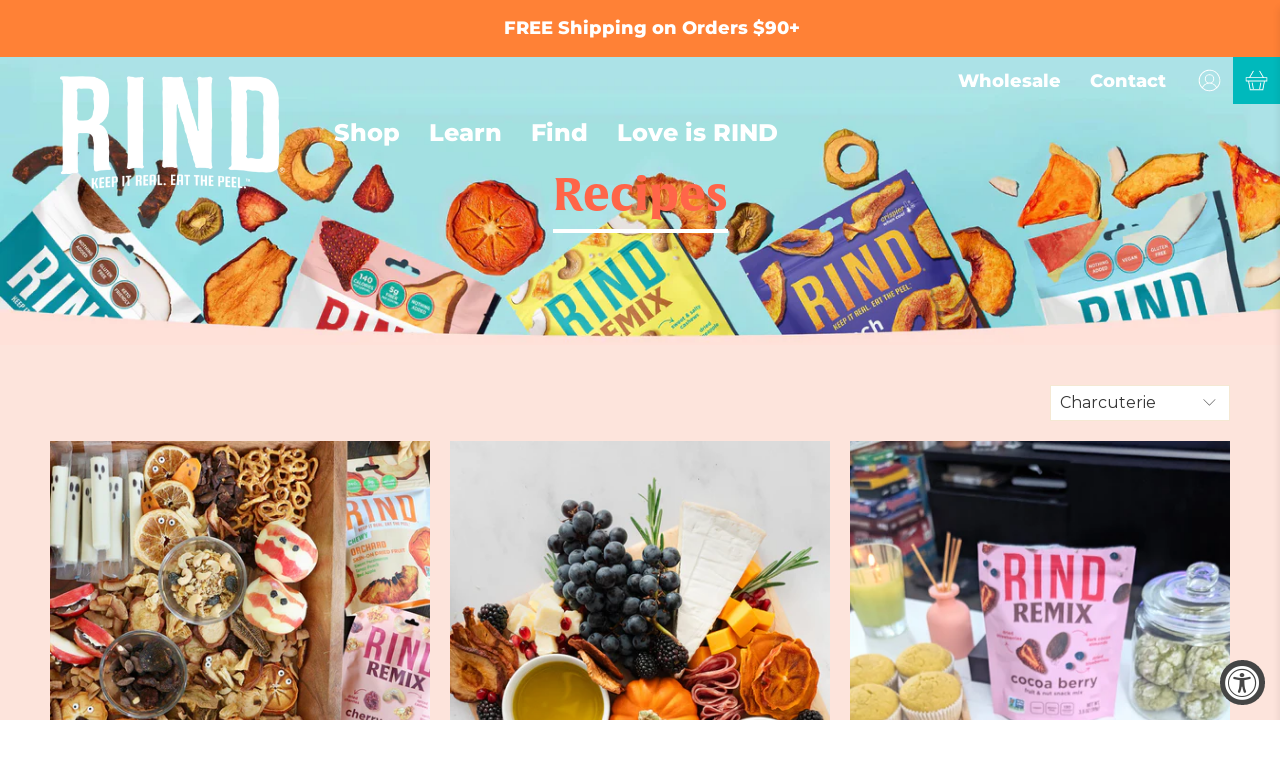

--- FILE ---
content_type: text/css
request_url: https://www.rindsnacks.com/cdn/shop/t/28/assets/styles-pnw.css?v=87279073213727197121740766312
body_size: 16989
content:
/** Shopify CDN: Minification failed

Line 3214:12 Expected ":"

**/
/**** P+W custom styles here ****/
body {
 	background: rgb(255,225,217);
	background: linear-gradient(180deg, rgba(255,179,163,1) 2%, rgba(255,225,217,1) 15%, rgba(224,243,207,1) 50%); 
	min-height: 100%;
}
body.page-details,
body.page-details-4,
body.page-details-5, 
body.page-details-7,
body.page-details-13 {
    background: rgb(255,225,255);
	background: linear-gradient(180deg, rgba(37,217,220,1) 3%, rgba(175,251,251,1) 8%); 
	min-height: 100%;
}
body.page-details-6 {
    background: rgb(255,225,255);
	background: linear-gradient(180deg, rgba(255,179,163,1) 3%, rgba(255,225,217,1) 8%); 
	min-height: 100%;
}
body.page-details-2 {
   	background: rgb(255,225,255);
	background: linear-gradient(180deg, rgba(255,255,255,1) 10%, rgba(255,234,203,1) 40%, rgba(224,243,207,1) 60%); 
	min-height: 100%;
}
body.page-details-3 {
   	background: rgb(255,225,255);
	background: linear-gradient(180deg, rgba(255,255,255,1) 10%, rgba(255,255,255,1) 50%, rgba(224,243,207,1) 70%); 
	min-height: 100%;
}
body.page-details-8 {
  background: rgb(255,225,255);
  background: linear-gradient(180deg,  rgba(252, 206, 157, 1) 10%, rgba(243, 134, 68, .9) 35%, rgba(242 , 120, 50, 1) 50%); 
  min-height: 100%;
}
body.page-details-9,
body.page-details-10,
body.page-details-11,
body.page-details-12,
body.page-details-14 {
  background: linear-gradient(180deg, rgba(243, 134, 68, .9) 3%, rgba(252, 206, 157, 1) 8%); 
  /*background: linear-gradient(180deg,  rgba(252, 206, 157, 1) 10%, rgba(243, 134, 68, .9) 35%, rgba(242 , 120, 50, 1) 50%); */
}
body.collection {
   	background: rgb(255,225,217);
	background: linear-gradient(180deg, rgba(253,228,220,1) 25%, rgba(224,243,207,1) 50%); 
}
body.blog {
   	background: rgb(255,225,217);
	background: linear-gradient(180deg, rgba(253,228,220,1) 25%, rgba(224,243,207,1) 50%); 
}
body.index {
   	background: rgb(255,225,217);
	background: linear-gradient(180deg, rgba(121,212,218,1) 5%, rgba(253,228,220,1) 25%, rgba(224,243,207,1) 50%); 
}
  #shopify-section-f0e340d9-0142-4c5e-9d11-f22430517a22 {
    display: block !important;
  }
  #shopify-section-bd7193b9-b9ac-413d-96f2-b3ebd8de0321 {
    display: none !important;
  }
  #shopify-section-page-details-3-template-0 {
    display: block !important;
  }
  #shopify-section-a800b66f-8f97-4fe5-acab-d2b8418a0a55 {
    display: none !important;
  }
#shopify-page-53336703055 .heading-wrapper, #shopify-section-page__53336703055 .title {
  display: none !important;
}
#shopify-section-ea347224-9c33-4957-91e7-bb96d08c026a {
    display: block;
  }
#shopify-section-244941d2-ca4f-4f44-adfa-cf3fe8fed914 {
    display: none;
}
#shopify-section-header-classic .header-sticky-wrapper.is-sticky .header {
  background: #79d4da;
}
.plyr--full-ui.plyr--video .plyr__control--overlaid {
  display: none !important;
}
.plyr--video, .plyr__video-wrapper {

      background: none #79d4da !important;
}
/*#shopify-section-header-classic .header-sticky-wrapper.is-sticky .header .header__link:hover, 
#shopify-section-header-classic .header-sticky-wrapper.is-sticky .header .header__link.is-active, 
#shopify-section-header-classic .header-sticky-wrapper.is-sticky .header .header__link>a:hover, .header__link>a.is-active,
#shopify-section-header-classic .header-sticky-wrapper.is-sticky .header__link, 
#shopify-section-header-classic .header-sticky-wrapper.is-sticky .header__link>a
{
  color: #00b9bc;
}*/

body {
 	min-height: 100vh; /* fix for gradient bars during initial load */ 
}
.wrapper {
  max-width: 1200px;
  padding: 0 30px;
  margin: 0 auto;
}
.video__container {
  background: #79d4da !important;
}
#love-is-rind .heading-wrapper {
  display: none !important;
}
img.matt-bio {
    max-width: 150px !important;
    margin-top: 0;
}
.blue-banner-bg-top {
  background: url('/cdn/shop/files/blue-curve-top.png?v=1602878596');
  background-size: 2600px;
  background-position: center center;
  background-repeat: no-repeat;
  height: 70px;
}
.blue-banner-bg-bottom {
  background: url('/cdn/shop/files/blue-curve-bottom.png?v=1602878595');
  background-size: 2600px;
  background-position: center center;
  background-repeat: no-repeat;
  height: 70px;
  margin-bottom: 70px;
}
.background-white {
  background: #fff !important;
}
.background-white-landing-page {
  background: #fff !important;
  padding: 40px 0 40px;
  margin: 0;
  text-align: center !important;
}
.white-banner-bg-top {
  background: url('/cdn/shop/files/white-curve-top.png?v=1602880688');
  background-size: 2600px;
  background-position: center center;
  background-repeat: no-repeat;
  height: 70px;
  margin-top: 0px;
}
.white-banner-bg-bottom {
  background: url('/cdn/shop/files/white-curve-bottom.png?v=1602880687');
  background-size: 2600px;
  background-position: center center;
  background-repeat: no-repeat;
  height: 70px;
  margin-bottom: 0;
}
.orange-banner-bg-top {
  background: url('/cdn/shop/files/orange-curve-top.png?v=1602879139');
  background-size: 2600px;
  background-position: center center;
  background-repeat: no-repeat;
  height: 70px;
  margin-top: 50px;
}
.orange-banner-bg-bottom {
  background: url('/cdn/shop/files/orange-curve-bottom.png?v=1602879139');
  background-size: 2600px;
  background-position: center center;
  background-repeat: no-repeat;
  height: 70px;
  margin-bottom: 70px;
}
.blue-banner-bg {
  background: #c5f5f4;
  padding: 80px 0 80px;
  margin: 0;
}
img.narrow-width {
  max-width: 400px !important;
}
.narrow-column {
  width: calc(100% - 100px);
  margin: 0 auto;
}
.orange-banner-bg {
  background: #ff8136;
  padding: 80px 0 80px;
  margin: 0;
}
.orange-banner-bg p {
  color: #fff;
}
.page__content .one-whole {
  width: 100% !important;
  margin: 0 !important;
}
.narrow {
  padding: 0 15px !important;
}
body.index #shopify-section-footer__icon-bar {
  display: none !important;
}
h1 {
  font-family: 'Alverata', serif;
  color: #00b9bc;
  font-size: 55px;
}
h2 {
  font-family: 'Alverata', serif;
  color: #00b9bc;
  font-size: 24px !important;
}  
.details__page h2 {
  font-size: 45px !important;  
  line-height: 60px;
  font-family: 'Alverata', serif !important;
  color: #00b9bc;    
  margin-bottom: 5px !important;
}
#shopify-section-00582da0-6531-4d97-a435-e90483030f2e > section > div > div > div > h2 > span {
  color: #f27832; 
}
#shopify-section-page-details-8__main-0 > section > div > div > div.caption.text-align-center.align-middle > div > div > p { 
  padding-bottom: 50px;
  font-size: 30px !important;
  line-height: 35px !important; 
}
#shopify-section-page-details-8__main-0 .subtitle p {
  font-size: 45px !important;
  color: #FFF;
  font-family: 'Alverata', serif !important;
  line-height: 60px !important;
}
#shopify-section-8b306dc9-d081-4ba6-8be0-603a3f88a79c > section > div > div > div { padding: 0 !important; }
#shopify-section-8b306dc9-d081-4ba6-8be0-603a3f88a79c > section > div > div > div > div > p {
  font-size: 18px;
  font-family: 'Montserrat', sans-serif;
  font-weight: 700;
}
#shopify-section-page-details-8__main-0 > section > div > div > div.caption.text-align-center.align-middle > div { width: 100%; }
.page-details- .title, .page-details-3 .title {
  color: #454545;
  text-align: center;
  font-size: 40px !important;
  line-height: 55px;
  max-width: 850px;
}
#shopify-section-00582da0-6531-4d97-a435-e90483030f2e > section > div > div > div > div > p { 
  font-family: 'Montserrat', sans-serif !important;
  font-weight: 700;
  font-size: 30px !important;
  line-height: 50px !important;
  max-width: 800px;
  margin: auto;
  width: 100%;
}

@media screen and (max-width: 1000px) {
  #shopify-section-00582da0-6531-4d97-a435-e90483030f2e > section > div > div > div > div > p,
  #shopify-section-page-details-8__main-0 > section > div > div > div.caption.text-align-center.align-middle > div > div > p{ 
  	font-size: 20px !important;
    line-height: 22px !important;
  }
  #shopify-section-8b306dc9-d081-4ba6-8be0-603a3f88a79c > section > div > div > div > div > p {
    font-size: 14px !important;
    line-height: 20px !important;
    width: 90%;
    margin: auto;
  }
}

@media screen and (min-width: 679px) {
  #shopify-section-22f9db47-0385-44e2-842e-2cf29981865e,
  #shopify-section-1a9e28e1-cab0-4c7e-9cb1-3c84a5f1e8c0 { display: none; } 
}
@media screen and (max-width: 678px) {
  #shopify-section-22f9db47-0385-44e2-842e-2cf29981865e { display: block; } 
  
#shopify-section-1a9e28e1-cab0-4c7e-9cb1-3c84a5f1e8c0 {
   width: 80% !important;
    max-width: 500px;
    margin: auto; 
  }
  #shopify-section-page-details-8__main-0,
  #shopify-section-8fee638e-f667-4776-8b92-f7c38cc1503d { display: none; }
}
.page-details-2 .subtitle, .page-details-3 .subtitle {
  color: #454545;
  text-align: center;
  font-size: 30px !important;
  line-height: 40px;
}  
#shopify-section-89995afd-8fa6-48a9-b69d-a361cefc80de .image-with-text__text-column,
#shopify-section-83c3a066-ea7a-4a93-8a93-00d0a8c5d4c2 .image-with-text__text-column {
  background: #ff8136 !important;
}
#shopify-section-89995afd-8fa6-48a9-b69d-a361cefc80de .image-with-text__text,
#shopify-section-83c3a066-ea7a-4a93-8a93-00d0a8c5d4c2 .image-with-text__text {
  color: #fff !important;
  font-size: 40px !important;  
  line-height: 55px;
  font-family: 'Alverata', serif !important;
  padding: 0 12%;
}
#shopify-section-83c3a066-ea7a-4a93-8a93-00d0a8c5d4c2 .content p:not(:last-child) {
  margin-bottom: 0 !important;
}
#shopify-section-ccc26530-52e0-49f2-ae3f-165171a05777 {
  background: #fff;
  padding-top: 50px !important;
  padding-bottom: 0 !important;
  margin-top: 85px !important;
}
#shopify-section-4a048955-3bb4-494d-8e58-a2b21a95484e img {
  width: 100%;
  max-width: 355px;
  display: inline !important;
  margin-bottom: 20px !important;
}
#shopify-section-page-details-2-template-0 .caption-content {
  background: url('/cdn/shop/files/love-is-rind-logo-white.png') no-repeat center bottom !important;
  background-color: none !important;
  background-size: 400px !important;
  min-height: 250px;
}
#shopify-section-9c332f9a-6c5e-4506-908d-1b7bf1eb9e27 .image-with-text-overlay__banner {
  max-width: 900px;
  margin: 0 auto;
}
#shopify-section-4a048955-3bb4-494d-8e58-a2b21a95484e {
  padding-bottom: 0 !important;
  margin-bottom: 0 !important;
}
#shopify-section-4a048955-3bb4-494d-8e58-a2b21a95484e .one-whole {
  max-width: 1150px !important;
  margin: 0 auto !important;
}
#shopify-section-83c3a066-ea7a-4a93-8a93-00d0a8c5d4c2 .image-with-text__text strong {
  font-size: 20px !important;
}
#shopify-section-d2f1b519-ce68-4cdb-aebd-a39311aa354a .image-with-text__text-column {
  margin-top: -150px;
  margin-left: -100px;
  z-index: 1;
  padding: 0;
}
#shopify-section-9c2dd398-c9fe-49a3-a1f5-684c80293199 .image-with-text__text-column {
  margin-top: 150px;
  margin-right: -100px;
  z-index: 1;
  padding: 0;
}
#shopify-section-9c2dd398-c9fe-49a3-a1f5-684c80293199 {
  padding: 150px 0;
  margin-right: -110px;
  margin-top: 0px;
}  
#shopify-section-d2f1b519-ce68-4cdb-aebd-a39311aa354a {
  padding: 150px 0;
  margin-left: -110px;
  margin-top: 50px;
}
#shopify-section-d2f1b519-ce68-4cdb-aebd-a39311aa354a p {
  font-size: 16px;
  line-height: 26px;
}
#shopify-section-9c2dd398-c9fe-49a3-a1f5-684c80293199 .image-with-text__text,
#shopify-section-d2f1b519-ce68-4cdb-aebd-a39311aa354a .image-with-text__text {
  background: #fff;
  padding: 60px;
}
#shopify-section-9c2dd398-c9fe-49a3-a1f5-684c80293199 p {
  font-size: 16px;
  line-height: 26px;
}

#shopify-section-d2f1b519-ce68-4cdb-aebd-a39311aa354a p strong,
#shopify-section-9c2dd398-c9fe-49a3-a1f5-684c80293199 p strong{
  font-weight: 800;
}
#shopify-section-c9935505-b88e-401e-88a6-e3fbbd7e323b .image-element__wrap img {
  max-width: 350px;
}
#shopify-section-6193c13f-7b11-462e-9e6a-51a1ce4ad8ec .image-element__wrap img {
  max-width: 350px;
}  
#shopify-section-b6743e08-e591-4f6e-8acc-111548fcd38d .image-with-text__text {
  font-size: 20px !important;
  line-height: 35px !important;
}
#shopify-section-d00c223d-55da-4311-a783-0e49cc5c35de .rich-text__text,
#shopify-section-d00c223d-55da-4311-a783-0e49cc5c35de .rich-text__text strong {
  font-size: 30px !important;
  line-height: 45px !important;
  font-weight: 800 !important;
}
.details__page h3 {
  color: #00b9bc !important;
  font-size: 28px !important;
  line-height: 34px !important;
}
.page-details-2 h3 {
  color: #454545 !important;
  font-size: 24px !important;
  margin-bottom: 0 !important;
  padding-bottom: 0 !important;
}
#shopify-section-c9935505-b88e-401e-88a6-e3fbbd7e323b .image-with-text__text strong {
  color: #454545 !important;
  font-size: 24px !important;
  font-weight: 800;
  display: block;
}
.details__page .button--primary, 
.details__page .button--primary:link, 
.details__page .button--primary:visited, 
.details__page a.button--primary.button, 
.details__page a.button--primary.button:link, 
.details__page a.button--primary.button:visited {
  background: #ff8135 !important;
  color: #fff !important;
}
.details__page .image-with-text__text em {
  text-decoration: line-through;
}
.page-details-2 .image-with-text__text em {
  font-style: italic;
  text-decoration: none;
}
.page-details-3 .image-with-text__text em {
  font-style: italic;
  text-decoration: none;
  font-size: 13px !important;
  line-height: 18px !important;
}  
.details__page .caption-content h2 {
  font-family: 'Montserrat', sans-serif !important;
  font-weight: 800;
  text-transform: uppercase;
  font-size: 22px !important;
  line-height: 30px !important;
  margin-bottom: 20px !important;
}
.details__page .block__image-with-overlay p {
  font-family: 'Montserrat', sans-serif;
  font-weight: 600 !important;
  font-size: 16px !important;
  line-height: 24px !important;
}  
.page-details-3 .block__image-with-overlay p {
  font-family: 'Alverata', serif;
  font-size: 25px !important;
  line-height: 35px !important;
}
.page__content h2 {
  font-size: 25px !important;
  line-height: 35px !important;
  color: #5eae39;
}
.page__content h2 em {
  font-size: 34px !important;
  line-height: 55px !important;
}
.background-white-landing-page h2 {
  font-size: 34px !important;
  line-height: 50px !important;
  color: #454545;
  max-width: 650px !important;
  margin: 0 auto !important;
}
.background-white-landing-page h2 em {
  color: #454545  !important;
  font-size: 34px !important;
  line-height: 50px !important;
}
.background-white-landing-page h3:not(:first-child) {
  margin-top: 10px !important;
}
.background-white-landing-page h3 {
  font-size: 24px !important;
  color: #454545 !important;
}
.background-white-landing-page h4 {
  font-size: 20px !important;
  line-height: 30px !important;
  margin-top: 15px !important;
  text-align: center !important;
}  
body.page-details .section.is-width-wide .container.has-limit,
#shopify-section-8cb20945-ad99-4615-8180-39336c284892 > section > div,
#shopify-section-105d7dcc-fda8-4859-9a42-cd9e456079eb > section > div,
#shopify-section-1e4aec7e-f93d-4043-8b74-2c8837acc28b > section > div,
#shopify-section-cc67011c-f903-41d0-8e0a-cb9ad01cdc32 >section > div,
#shopify-section-7f8a8f1c-a76c-4a7b-bcc5-fb36fd74161c > section > div,
#shopify-section-97b66909-3bb3-4f19-8351-179c53886596 > section > div,
#shopify-section-07ac314c-0e47-4bac-afb3-84b66ac25fca > section > div, 
#shopify-section-9aada21c-e99c-45f4-bee7-8fbbd7fcc268 > section > div,
#shopify-section-280be08c-036b-4722-bf81-21b7cf31d938 > section > div,
#shopify-section-0eef3160-75fb-4d1b-ad29-e6596d722bda > section > div {
  max-width: 100% !important;
  width: 100% !important; 
}

#shopify-section-cc67011c-f903-41d0-8e0a-cb9ad01cdc32 > section > div > div {
   width: 100% !important;
  margin-left: 0px !important;
  margin-right: 0px !important;
}

body.page-details .section.is-width-wide .container.has-limit .one-whole,
body.page-details-4 .section.is-width-wide .container.has-limit .one-whole,
body.page-details-5 .section.is-width-wide .container.has-limit .one-whole,
body.page-details-6 .section.is-width-wide .container.has-limit .one-whole,
body.page-details-9 .section.is-width-wide .container.has-limit .one-whole,
body.page-details-10 .section.is-width-wide .container.has-limit .one-whole,
body.page-details-11 .section.is-width-wide .container.has-limit .one-whole,
body.page-details-12 .section.is-width-wide .container.has-limit .one-whole,
body.page-details-13 .section.is-width-wide .container.has-limit .one-whole,
body.page-details-14 .section.is-width-wide .container.has-limit .one-whole{
  width: 100% !important;
  margin-left: 0 !important;
  margin-right: 0 !important;
}

#shopify-section-41737e84-e094-46b8-9a34-9f8213db83af .rich-text__heading { font-size: 40px !important; }
#shopify-section-41737e84-e094-46b8-9a34-9f8213db83af > section > div > div > div > div > p { 
  color: #681d92;
  font-size: 25px !important;
}
#shopify-section-7f8a8f1c-a76c-4a7b-bcc5-fb36fd74161c > section > div > div > div.background-white-landing-page > div > h2 { color: #2F3580; }

@media screen and (max-width: 1024px) and (min-width: 768px) {
  #shopify-section-7f8a8f1c-a76c-4a7b-bcc5-fb36fd74161c,
  #shopify-section-97b66909-3bb3-4f19-8351-179c53886596,
  #shopify-section-9aada21c-e99c-45f4-bee7-8fbbd7fcc268,
  #shopify-section-07ac314c-0e47-4bac-afb3-84b66ac25fca { margin-top: -11vw !important; }
}
@media screen and (max-width: 767px) {
  /*#shopify-section-7f8a8f1c-a76c-4a7b-bcc5-fb36fd74161c,
  #shopify-section-97b66909-3bb3-4f19-8351-179c53886596,
  #shopify-section-9aada21c-e99c-45f4-bee7-8fbbd7fcc268,
  #shopify-section-07ac314c-0e47-4bac-afb3-84b66ac25fca { margin-top: -100px !important; }*/
  #shopify-section-7f8a8f1c-a76c-4a7b-bcc5-fb36fd74161c,
  #shopify-section-97b66909-3bb3-4f19-8351-179c53886596,
  #shopify-section-9aada21c-e99c-45f4-bee7-8fbbd7fcc268,
  #shopify-section-07ac314c-0e47-4bac-afb3-84b66ac25fca { margin-top: -5vw !important; }
  
  #shopify-section-17e25b99-16c1-4fed-a5c9-3b9accb320a6 > section > div > div > div > img,
  #shopify-section-43877dfb-ba8d-4297-a292-5c900a337cea > section > div > div > div > img,
  #shopify-section-03203ab0-7c0d-4cdc-9c28-510a6749f179 > section > div > div > div > img,
  #shopify-section-450be8ea-64bd-4acb-8649-7474ae464dcb > section > div > div > div > img { padding: 0 20px; }
}

body.page-details .rich-text__text p,
body.page-details-4 .rich-text__text p,
body.page-details-5 .rich-text__text p,
body.page-details-6 .rich-text__text p,
body.page-details-7 .rich-text__text p,
body.page-details-9 .rich-text__text p,
body.page-details-10 .rich-text__text p,
body.page-details-11 .rich-text__text p,
body.page-details-12 .rich-text__text p,
body.page-details-13 .rich-text__text p,
body.page-details-14 .rich-text__text p {
  font-family: 'Alverata', serif;
  font-size: 22px !important;
  line-height: 35px !important;
  color: #0cb3b9;
  padding: 0 25px;
}
body.page-details-9 .rich-text__text p,
body.page-details-10 .rich-text__text p,
body.page-details-11 .rich-text__text p,
body.page-details-12 .rich-text__text p,
body.page-details-14 .rich-text__text p {
  font-family: 'Alverata', serif;
  font-size: 22px !important;
  line-height: 35px !important;
  color: #2f3580 ;
  padding: 0 25px;
}
#shopify-section-ec41ea02-817c-4854-b09d-fb35b228df61,
#shopify-section-8cb20945-ad99-4615-8180-39336c284892,
#shopify-section-1e4aec7e-f93d-4043-8b74-2c8837acc28b, 
#shopify-section-105d7dcc-fda8-4859-9a42-cd9e456079eb,
#shopify-section-cc67011c-f903-41d0-8e0a-cb9ad01cdc32,
#shopify-section-280be08c-036b-4722-bf81-21b7cf31d938,
#shopify-section-0eef3160-75fb-4d1b-ad29-e6596d722bda {
  margin-top: -10vw;
}

#shopify-section-7f8a8f1c-a76c-4a7b-bcc5-fb36fd74161c {
	margin-top: -8.5vw;
}

#shopify-section-97b66909-3bb3-4f19-8351-179c53886596,
#shopify-section-07ac314c-0e47-4bac-afb3-84b66ac25fca,
#shopify-section-9aada21c-e99c-45f4-bee7-8fbbd7fcc268 {
  margin-top: -9vw
}

#shopify-section-6422bb46-2a01-4ced-aadf-038e908bb9e9 {
  z-index: -1;
}
/*#shopify-section-d574e4df-a57c-43a2-8e9a-45b28479360f {
  padding-top: 190px !important;
}*/
#shopify-section-b88b7531-c8db-47d1-81f0-1fd683662a6a,
#shopify-section-a05ccf79-cc06-4a79-ae13-684f9e8efc5b,
#shopify-section-5a65fa1f-e06b-4454-93eb-5d285def4668,
#shopify-section-4d31a420-5a94-443e-956a-1ed56a0175b4,
#shopify-section-37be8b9d-b5e7-44e3-b186-28e71515e895,
#shopify-section-17e25b99-16c1-4fed-a5c9-3b9accb320a6,
#shopify-section-43877dfb-ba8d-4297-a292-5c900a337cea,
#shopify-section-03203ab0-7c0d-4cdc-9c28-510a6749f179,
#shopify-section-450be8ea-64bd-4acb-8649-7474ae464dcb,
#shopify-section-541f00ca-3776-44b9-acfc-fb4caebc0e12,
#shopify-section-page-details-14__main-0 {
  display: none !important;
}
.strong, b {
  font-weight: 800 !important;
}
.article-content h2 {
  font-family: 'Montserrat', sans-serif;
  font-weight: 800;
  color: #454545;
  font-size: 23px !important;
}  
.article-content a {
  font-weight: 800 !important;
  text-decoration: underline;
}
h3 {
  font-family: 'Montserrat', sans-serif;
  font-weight: 800;
  color: #454545;
  font-size: 23px !important;
}
h4 {
  font-family: 'Montserrat', sans-serif;
  font-weight: 800;
  color: #454545;
  font-size: 23px !important;
}
h4>a, h4>a:link, h4>a:visited, .h4>a, .h4>a:link, .h4>a:visited {
  color: #454545;
}
h4>a:hover, h4>a:link:hover, h4>a:visited:hover, .h4>a:hover, .h4>a:link:hover, .h4>a:visited:hover {
  color: #00b9bc;
}
.blog-card .media-content .title {
  font-weight: 800 !important;
  text-align: center !important;
  font-size: 20px !important;
  line-height: 30px !important;
}
.blog-card .blog-card__read-more {
  margin: 0 auto !important;
}
.blog-card .blog-card__read-more .button {
  font-weight: 800 !important;
  text-align: center !important;
  font-size: 20px !important;
  line-height: 30px !important;
} 
.blog-card.show-border-false .card-content {
  padding-left: 10px;
  padding-right: 10px;
}
.card-content .tags {
  justify-content: center;
}
.card-content {
  padding: 1rem !important;
}
.meta-info-list {
  text-align: center;
}
#shopify-section-page__main .one-third {
  	float: left;
  	width: calc(30% - 20px);
  	margin: 0 2%;
}
.meta-info-list .meta-info-list__item a, .meta-info-list .meta-info-list__item span {
  color: #a7a6a7;
}
#shopify-section-page__main .one-third img {
  max-width: 90% !important;
  margin: 30px 5% 0 !important;
}
#shopify-section-page__main .one-third p, #shopify-section-page__main .one-third p em {
  font-size: 18px !important;
  line-height: 28px !important;
}
#shopify-section-page__main .one-half {
  	float: left;
  	width: 45%;
  	margin: 0 1.5%;
}
#shopify-section-page__main .two-third {
  	float: left;
  	width: 64%;
  	margin: 0 1.5%;
}
.cart__subtotal-container h3, .cart__subtotal-container .h3 {
    color: #00b9bc !important;
    font-family: 'Alverata', serif;
}
.navbar-item.has-dropdown a:after, .navbar-item.has-mega-menu a:after {
  display: none;
}
.navbar-link:not(.is-arrowless) {
  padding-right: 15px;
}
.navbar-dropdown.navbar-dropdown--below-parent {
  top: 100px;
}
#shopify-section-header-classic .header-sticky-wrapper.is-sticky .header .navbar-dropdown.navbar-dropdown--below-parent {
  top: 78px;
}
.navbar-dropdown .navbar-link, .navbar-dropdown .navbar-item {
  color: #00b9bc;
}
.navbar-dropdown {
  background: rgba(255, 255, 255, .75) !important;
}
#bullseye_iframe body {
  background: none !important;
}
.cart__card {
  border-top: 2px solid #fff;
}
.cart__headings h3 {
  color: #454545;
  font-size: 20px;
}
.cart-page__title {
  font-size: 45px;
  color: #ff6549;
  text-align: center;
}
#shopify-section-page__main .is-align-left {
  align-items: center !important;
  text-align: center !important;
}
h1.page-title {
  font-size: 45px;
  color: #ff6549;
  text-align: center;
  margin-top: -50px;
}
.article__title {
  font-size: 40px;
  line-height: 50px;
  color: #ff6549;
  text-align: center;
  margin-top: 0px;
  margin-bottom: 0 !important;
  width: calc(100% - 20px);
}  
.article-content .image-element__wrap {
  float: left;
  width: 31%;
  margin-right: 30px;
  margin-bottom: 15px;
}
#shopify-section-page__main .title {
  font-size: 45px;
  color: #ff6549;
  text-align: center;
  /*background: url('/cdn/shop/files/red-arrow.png?v=1602772219');
  background-repeat: no-repeat;
  background-position: bottom right;
  background-size: 90px;
  padding: 0 110px;*/
  margin-bottom: 0;
  display: none;
}  
.shopify-policy__title {
  font-size: 45px;
  color: #ff6549;
  text-align: center;
  background: url('/cdn/shop/files/red-arrow.png?v=1602772219');
  background-repeat: no-repeat;
  background-position: bottom right;
  background-size: 90px;
  padding: 0 110px;
  margin-bottom: 0;
}   
.login__title {
  font-size: 45px !important;
  color: #ff6549 !important;
  text-align: left;
}    
h1.contact-page__title {
  font-size: 45px !important;
  color: #ff6549 !important;
  text-align: left;
}  
h2.contact-form__heading {
  color: #5eae39;
  font-size: 24px !important;
  line-height: 34px !important;
  font-weight: 800;
  font-family: 'Montserrat', sans-serif;
}
.contact-form .contact-form__blocks .contact-form__block p {
  color: #5eae39;
  font-size: 24px !important;
  font-weight: 800;
  font-family: 'Montserrat', sans-serif;
}  
.cart__heading-container .is-align-left {
  align-items: center !important;
  text-align: center !important;
}
.cart__heading-container .heading-divider:not(.heading-divider--vertical) {
  display: none;
}
.heading-divider:not(.heading-divider--vertical) {
  display: none;
}
.item__title {
  font-family: 'Alverata', serif;
  color: #00b9bc;
  font-size: 34px !important;
  line-height: 40px !important;
}  
.item__title a {
  color: #00b9bc;
}  
.content h2:not(:first-child) {
  margin-top: inherit;
}
.product-sections__block.block__image-with-text .image-with-text__heading,
#shopify-section-1601915283346 .image-with-text__heading {
  font-family: 'Alverata', serif;
  color: #00b9bc !important;
  font-size: 35px !important;
}  
.product-sections__block.block__image-with-text .image-with-text__text,
#shopify-section-1601915283346 .image-with-text__text {
    color: #00b9bc !important;
	font-weight: 800;
  	font-size: 24px;
  	line-height: 34px;
}
#shopify-section-1602102507247, #shopify-section-1602641411060 {
  display: none !important;
}
#shopify-section-1582309061891,#shopify-section-1601936832248 {
  display: block !important;
}
body {
  line-height: 30px;
  font-size: 18px;
}
#shopify-section-5c29146a-386f-4842-8d7b-26f39f155636 .rich-text__text {
  line-height: 30px !important;
  font-size: 18px !important;
}  
#shopify-section-5c29146a-386f-4842-8d7b-26f39f155636 .rich-text__text strong {
  font-weight: 800 !important;
  font-size: 20px !important;
}
#shopify-section-e32fcb57-f65c-4c16-9484-4a41f6f504d7 .image-with-text__text strong {
  font-weight: 800 !important;
  font-size: 20px !important;
}
#shopify-section-e32fcb57-f65c-4c16-9484-4a41f6f504d7 .image-with-text__text em {
  font-family: 'Alverata', serif;
  font-size: 25px !important;
  line-height: 40px !important;
  font-style: normal !important;
}
#shopify-section-2cabd87a-cd09-4219-8330-3f8c4a0a4fd0 .image-with-text__text strong {
  font-weight: 800 !important;
  font-size: 20px !important;
}  
#shopify-section-c23321b1-4a4f-451d-8827-0ac63f327b84 .image-with-text__text strong {
  font-weight: 800 !important;
  font-size: 20px !important;
}    
#shopify-section-e32fcb57-f65c-4c16-9484-4a41f6f504d7 .image-with-text__text-column {
  padding-right: 100px !important;
}
#shopify-section-c23321b1-4a4f-451d-8827-0ac63f327b84 .image-with-text__heading {
  background: url('/cdn/shop/files/love-is-rind-icon-orange.png?v=1609449054') no-repeat;
  min-height: 140px;
  background-size: 150px !important;
  background-position: center center !important;
  margin-bottom: 20px;
}
.header__logo img:hover, .header__logo:hover img, .transition--fade-in.lazyloaded:hover, .primary-logo:hover {
  opacity: 1 !important;
}
.header, .mobile-header {
  font-size: 24px;
}
.header__menu {
  padding-left: 20px;
}
body.index .header {
  background: #79d4da;
}
.thumbnail-sticker.best-seller-sticker {
  background: #00b9bc;
  color: #fff;
}
.thumbnail-sticker.pre-order-sticker {
  background: #00b9bc;
  color: #fff;
}
.sticker-shape-round .thumbnail-sticker .sticker-text {
  font-family: 'Alverata', serif;
  font-size: .9em;
}
.thumbnail-sticker.new-sticker {
  color: rgb(136, 55, 12);
}
.one-third .sticker-shape-round .sticker-holder__content .thumbnail-sticker, .one-half .sticker-shape-round .sticker-holder__content .thumbnail-sticker {
  right: 10%;
  width: 80px;
  height: 80px;
  max-width: 80px !important;
  background: #ff8136 !important;
}
.has-product-sticker .sticker-shape-round .sticker-holder__content--product .sticker-text {
  font-size: 1.5em;
}
.recommended-products__title, .featured-collection__title {
  font-family: 'Montserrat', sans-serif;
  font-weight: 800;
  color: #5eae39 !important;
  font-size: 24px;
}
.featured-collection__title a {
  color: #5eae39 !important;
}
.featured-collection__title a:hover {
  color: #ff8136 !important;
}
.modal_price {
    font-family: 'Alverata', serif;
    color: #00b9bc;
  	font-size: 30px;
}
label.rc_label,
.rc-option__text,
.rc-option__price {
  font-weight: 800 !important;
}
.rc-option__subsave .rc-option__price {
  display: none;
}
a.rc_popup, div.rc_popup {
  font-size: 15px !important;
}
div.rc_popup__block__content {
  font-size: 15px !important;
  line-height: 22px !important;
}
div.rc_block__type {
  max-width: 400px !important;
  border-radius: 50px !important;
  padding: 8px 20px !important;
}
label.rc_label__deliver_every {
  padding-top: 0 !important;
}
.product_name {
  color: #00b9bc;
  font-size: 50px !important;
  line-height: 60px;
  margin-bottom: 10px !important;
}
#shopify-section-1601432410818 {
 	padding: 50px 0 100px;
  	background: rgb(255,225,217);
	background: linear-gradient(180deg, rgba(255,234,203,1) 25%, rgba(255,236,172,1) 75%); 
}
#insta-feed h2 {
  color: #ff8136;
  font-size: 34px !important;
  font-weight: 800;
}
.topbar.is-justify-space-between {
 	justify-content: center !important; 
}
#shopify-section-header__top-bar > section > div > header > div:nth-child(1) { 
  padding-top: 15px !important; 
}
.top-bar__text {
 	min-width: 100%; 
  	display: block !important;
    text-align: center !important;
}
#shopify-section-header__top-bar p {
 	justify-content: center;  	 
}
#shopify-section-header__top-bar p span {
  font-size: 14px;
  font-style: italic;
}
.header__brand {
  	padding-left: 50px;
}
#shopify-section-header-classic [data-enable_overlay="true"] .header__logo, .overlay-logo__content {
	width: 225px !important;
}
.header__icons {
 	position: absolute;
  	top: 0;
  	right: 0;
}
.header__icon.icon {
 	fill: #fff; 
}
.contact-form .contact-form__social .social-icons {
  left: 10px;
}
.social-icons {
  left: 43%;
  position: absolute;
  margin-top: -5px;
}
.footer .social-icons li {
  padding: 0 10px;
}
.action-area__link {
 	padding: 12px 12px;
  	transition: background 0.2s;
}
.action-area__link:hover {
 	background: none #00b9bc; 
}
.header-cart {
 	background: none #00b9bc;
  	transition: background 0.2s;
}
.header-cart:hover {
 	background: none #ff8136; 
}
.navbar {
 	margin-right: 0 !important; 
}
.one-whole.navbar {
 	width: calc(100% - 10px); 
}
.action-area__link:last-child {
 	padding-right: 12px; 
}
.header__link, .header__link > a {
 	transition: all 0.2s; 
}
.header__link:hover, .header__link > a:hover {
 	 opacity: 0.6;
}
.is-sticky #header {
 	background: none rgba(255, 255, 255, 0.3); 
}
.video__text-container {
 	display: block !important; 
}
.image-slideshow .pretext {
 	font-family: 'Alverata', sans-serif !important;
  	font-size: 75px !important;
  	line-height: 90px !important;
  	font-weight: 700 !important;
  	/*color: #fff !important;*/
}
.slideshow-classic__banner h2.title {
 	font-family: 'Alverata', sans-serif;
  	font-size: 75px !important;
  	line-height: 90px !important;
  	margin-top: -10px !important;
  	font-weight: 700;
  	/*color: #fff !important;*/
  	font-style: normal;
}  
.image-slideshow .subtitle {
  	font-family: Montserrat, sans-serif !important;
	font-size: 24px;
  	line-height: 38px;
  	font-weight: 800;
  	/*color: #fff !important;*/
  	max-width: 500px;
  	margin-left: auto;
  	margin-right: auto;
}
.slideshow-classic__buttons .button {
  	font-family: Montserrat, sans-serif !important;
  	font-size: 34px !important;
  	line-height: 42px !important;
  	font-weight: 700 !important;
  	color: #fff !important;
  	background: none transparent !important;
  	border: 4px solid #ff6549 !important;
  	padding: 25px 60px !important;
  	border-radius: 50px !important;
 	display: block !important;
  	width: auto !important;
 	flex: initial !important;
}
.slideshow-classic .flickity-prev-next-button .flickity-button-icon {
	width: 60%;
  	height: 60%;
}
.slideshow-classic .flickity-button {
  	bottom: 18%;
}
.flickity-prev-next-button.previous {
  left: 20px;
}
.flickity-prev-next-button.next {
  right: 20px;
}
.flickity-prev-next-button {
  width: 30px;
  height: 30px;
}
.flickity-button {
  background: rgba(255,255,255,1);
}
/*.flickity-button-icon {
  fill: #00b9bc !important;
}*/
.image-slideshow .caption-content {
  padding-left: 45px !important;
}
#shopify-section-1601936832248 .video__text-wrapper {
  margin-top: -25%;
}
#shopify-section-1601936832248 .text-align-left {
	margin-left: 30px !important;
}
.slideshow-classic__buttons .button:hover {
 	background: none #fff !important; 
}
.SearchformTab input.searchButton {
  	border: 6px solid #ff8136 !important;  
    font-family: Montserrat, sans-serif !important;
  	font-size: 24px !important;
  	line-height: 34px !important;
  	font-weight: 800 !important;
  	color: #ff8136 !important;
    padding: 15px 60px !important;
  	border-radius: 50px !important;
}  
.purchase-details .purchase-details__spb--false {
  height: auto !important;
}
.purchase-details .quantity-wrapper.quantity-style--box .quantity-input-control input {
  height: 50px !important;
  border: none !important;
}
.product-quantity-box.purchase-details__quantity {
  max-width: 200px;
}
.smart-payment-button--false .purchase-details {
  max-width: 500px;
}
.purchase-details.has-quantity-box .purchase-details__spb--false {
  max-width: none !important;
}
@media screen and (max-width: 1200px) {
  .product-quantity-box.purchase-details__quantity {
    max-width: 150px !important;
  }
}
@media screen and (max-width: 1024px) {
  .product-quantity-box.purchase-details__quantity {
    width: 100%;
    max-width: none !important;
  }
  .purchase-details .quantity-wrapper.quantity-style--box, 
  .purchase-details .quantity-wrapper.quantity-style--box * {
    min-height: 40px !important;
  }
  .purchase-details .quantity-wrapper.quantity-style--box .quantity-input-control input {
    height: 55px !important;
  }
  .purchase-details.has-quantity-box .purchase-details__spb--false {
    max-width: none !important;
  }
  .purchase-details.has-quantity-box .purchase-details__spb--false .button--add-to-cart {
    width: 100% !important;
    display: block;
    max-width: none !important;
  }
}
.purchase-details .quantity-wrapper.quantity-style--box, 
.purchase-details .quantity-wrapper.quantity-style--box * {
  height: 100%;
  min-height: 25px;
}
.button--add-to-cart, a.button--add-to-cart.button {
  border: 6px solid #ff8136 !important;  
  font-family: Montserrat, sans-serif !important;
  font-size: 24px !important;
  line-height: 34px !important;
  font-weight: 800 !important;
  color: #ff8136 !important;
  padding: 15px 30px !important;
  border-radius: 50px !important;
  background: none !important;
  margin-top: 0px !important;
  text-transform: capitalize;
  width: fit-content !important;
}  
.button--add-to-cart:hover, a.button--add-to-cart.button:hover {
  	background: #fff !important;
    border: 6px solid #fff !important;  
}
.purchase-details__buttons .action_button.action_button--secondary {
  	border: 6px solid #ff8136 !important;  
    font-family: Montserrat, sans-serif !important;
  	font-size: 20px !important;
  	line-height: 34px !important;
  	font-weight: 800 !important;
  	color: #ff8136 !important;
    padding: 10px 20px !important;
  	border-radius: 50px !important;
  	background: none !important;
  	margin-top: 15px !important;
}
.purchase-details__buttons .action_button.action_button--secondary:hover {
  background: #fff !important;
  color: #ff8136 !important;
  border: 6px solid #fff !important;
}
/*.button--secondary, .button--secondary:link, .button--secondary:visited, .action_button--secondary, .action_button--secondary:link, .action_button--secondary:visited, a.button--secondary.button, a.button--secondary.button:link, a.button--secondary.button:visited {
    border: 6px solid #ff8136 !important;  
    font-family: Montserrat, sans-serif !important;
  	font-size: 24px !important;
  	background: #ff8136 !important;
  	line-height: 34px !important;
  	font-weight: 800 !important;
  	color: #fff !important;
    padding: 15px 60px !important;
  	border-radius: 50px !important;
}*/
#shopify-section-login-form .button--secondary {
    border: 0 !important;
  	font-family: Montserrat, sans-serif !important;
  	font-size: 20px !important;
  	background: #ff8136 !important;
  	line-height: 30px !important;
  	font-weight: 800 !important;
  	color: #fff !important;
    padding: 10px 40px !important;
  	border-radius: 50px !important;
  margin-top: 15px !important;
} 
#shopify-section-login-form .button--secondary:hover {
  	background: #00b9bc !important;
  	color: #fff !important;
}  
#theme-ajax-cart:not(.is-drawer) {
  position: absolute !important;
  top: 0 !important;
  right: 0 !important;
  height: 100vh;
  width: 100vw !important;
  background: rgba(0, 0, 0, .4);
  display: flex;
}
#theme-ajax-cart:not(.is-drawer) > #theme-ajax-cart__outer {
  width: 60%;
  height: 100%;
}
#theme-ajax-cart:not(.is-drawer) .ajax-cart {
  width: 40% !important;
  margin-left: auto;
  height: 100% !important;
}
#theme-ajax-cart .ajax-cart .card {
  height: 100% !important;
}
#theme-ajax-cart .ajax-cart__cart-count {
  padding: 0 !important;
}
#theme-ajax-cart .ajax-cart__cart-title,
#theme-ajax-cart .ajax-cart__cart-count {
  position: relative;
  padding: 8px 10px;
}
#theme-ajax-cart #ajax-cart-close,
#theme-ajax-cart #ajax-cart-close2,
.ajax-cart__close-icon {
  position: absolute;
  top: 0;
  right: 0;
  height: 100%;
  display: flex;
  align-items: center;
  background: #00b9bc;
  color: white;
  text-align: center !important;
  padding-left: 17px;
  padding-right: 17px;
  line-height: 1;
  font-size: 20px;
  font-weight: 400;
  transition: .3s ease;
}
.ajax-cart__close-icon {
  z-index: 9999;
  margin: 0;
  height: 48px;
}
#theme-ajax-cart #ajax-cart-close:hover,
#theme-ajax-cart #ajax-cart-close2:hover {
  background: #ff8136;
}
.ajax-cart .button--add-to-cart {
    border: 0 !important;  
    font-family: Montserrat, sans-serif !important;
  	font-size: 20px !important;
  	background: #ff8136 !important;
  	line-height: 30px !important;
  	font-weight: 800 !important;
  	color: #fff !important;
    padding: 10px 40px !important;
  	border-radius: 50px !important;
}  
.shopify-cleanslate .button {
  	border-radius: 50px !important;
}
.ajax-cart .button--add-to-cart:hover {
  	background: #00b9bc !important;
    border: 0 !important;  
  	color: #fff !important;
}
.cart__checkout .checkout, .cart__checkout .checkout:link, .cart__checkout .checkout:visited {
    border: 6px solid #ff8136 !important;  
    font-family: Montserrat, sans-serif !important;
  	font-size: 24px !important;
  	background: #ff8136 !important;
  	line-height: 34px !important;
  	font-weight: 800 !important;
  	color: #fff !important;
    padding: 0 40px !important;
  	border-radius: 50px !important;
}
.cart__checkout .checkout:hover, .cart__checkout .checkout:link:hover, .cart__checkout .checkout:visited:hover {
  	background: #00b9bc !important;
  	color: #fff !important;
}  
.cart__checkout-container {
	margin-left: 55px;
}
.shopify-payment-button button {
    border: 6px solid #ff8136 !important;  
    font-family: Montserrat, sans-serif !important;
  	font-size: 20px !important;
  	background: #ff8136 !important;
  	line-height: 30px !important;
  	font-weight: 800 !important;
  	color: #fff !important;
    padding: 10px 20px !important;
  	border-radius: 50px !important;
  	margin-top: 15px !important;
}
.shopify-payment-button button:hover {
  	background: #fff !important;
  	color: #ff8136 !important;
}
.video-wrapper.overlay--text_only .video__text-wrapper .button--primary {
  color: #fff !important;
  font-size: 34px !important;
  background: #ff6549 !important;
  padding: 25px 60px !important;
}
.video-wrapper.overlay--text_only .video__text-wrapper .button--primary:hover {
  background: #fff !important;
  color: #ff6549 !important;
}
.video-wrapper .video__text-wrapper .button {
  max-width: 100% !important;
}
.button--primary, .button--primary:link, .button--primary:visited, a.button--primary.button, a.button--primary.button:link, a.button--primary.button:visited {
    font-family: Montserrat, sans-serif !important;
  	font-size: 24px !important;
  	background: #fff !important;
  	line-height: 42px !important;
  	font-weight: 800 !important;
  	color: #00b9bc !important;
    padding: 15px 60px !important;
  	border-radius: 50px !important;
  	border: 0 !important;
} 
body.product .accessibility-position-bottom-right {
  bottom: 95px !important;
}
body.page-details-2 .button--primary,
body.page-details-2 .button--primary:link, 
body.page-details-2 .button--primary:visited, 
body.page-details-2 a.button--primary.button, 
body.page-details-2 a.button--primary.button:link, 
body.page-details-2 a.button--primary.button:visited {
  	font-size: 22px !important;
}
body.page-details-3 .button--primary,
body.page-details-3 .button--primary:link, 
body.page-details-3 .button--primary:visited, 
body.page-details-3 a.button--primary.button, 
body.page-details-3 a.button--primary.button:link, 
body.page-details-3 a.button--primary.button:visited {
  	font-family: Montserrat, sans-serif !important;
  	font-size: 20px !important;
  	line-height: 30px !important;
  	font-weight: 800 !important;
  	color: #ff8136 !important;
  	background: none transparent !important;
  	border: 4px solid #ff8136 !important;
  	padding: 12px 50px !important;
  	border-radius: 50px !important;
 	display: inline-block !important;
  	width: auto !important;  
  	margin-top: 0px;
  	transition: all 0.2s;
  	flex: inherit;
}
body.page-details-3 .button--primary:hover,
body.page-details-3 .button--primary:link:hover, 
body.page-details-3 .button--primary:visited:hover, 
body.page-details-3 a.button--primary.button:hover, 
body.page-details-3 a.button--primary.button:link:hover, 
body.page-details-3 a.button--primary.button:visited:hover {
 	background: none #ff8136 !important; 
  	color: #fff !important;
  	border: 4px solid #ff8136 !important;
}
.button--primary:hover, .button--primary:link:hover, .button--primary:visited:hover, a.button--primary.button:hover, a.button--primary.button:link:hover, a.button--primary.button:visited:hover {
  	background: #00b9bc !important;
  	color: #fff !important;
  	border: 0 !important;
}

.swatch .swatch-element {
  height: 105px;
  width: 105px;
  border-radius: 50%;
  border: 5px solid #ff8136 !important;
}
.swatch_options input:checked+.swatch-element {
  border-color: #fff !important;
  background: #fff !important;
}
.swatch_options {
  margin-bottom: 15px;
}
.quantity-wrapper.quantity-style--box .quantity-input-control input {
  border-color: #e7f8df;
}
.cart__cost-summary {
  background: none;
}
.swatch label {
  white-space: normal;
  font-size: 18px;
  line-height: 25px;
  color: #ff8136 !important;
  font-weight: 800;
  padding: 0 20px;
  max-width: 100%;
  width: 100%;
  margin: 20px auto 0;
}
.product-4815869968463 .swatch .swatch-element, .product-4815271755855 .swatch .swatch-element, .product-4815302131791 .swatch .swatch-element, .product-4815308324943 .swatch .swatch-element, .product-4815309307983 .swatch .swatch-element {
  height: 65px !important;
  width: 65px !important;
}
.product-4815869968463 .swatch label, .product-4815271755855 .swatch label, .product-4815302131791 .swatch label, .product-4815308324943 .swatch label, .product-4815309307983 .swatch label {
  margin: 15px auto 0;
  padding: 0;
}
.product-4805168857167 .swatch label {
  white-space: normal;
  font-size: 14px;
  line-height: 17px;
  color: #ff8136 !important;
  font-weight: 800;
  padding: 0 10px;
  max-width: 100%;
  margin: 22px 0 0;
}
.product-4805168857167 .product-gallery__thumbnails {
  display: none;
}
.product__notify-form {
  display: none !important;
}
.swatch .option-title {
    color: #ff8136 !important;
	font-weight: 700;
}
.button .icon.icon--cart {
  display: none;
}
.image-with-text-overlay__buttons .button {
  	border-radius: 50px !important;
  	background: #fff !important;
    padding: 15px 40px !important;
  	font-size: 24px !important;
  	font-weight: 800 !important;
  	flex: 0 0 calc(60% - 6px);
  	-webkit-box-flex: 0 0 calc(60% - 6px);
  	-webkit-moz-flex: 0 0 calc(60% - 6px);  
}
#shopify-section-1580841900489 .image-with-text-overlay__buttons .button {
	color: #ef474d !important;
}
#shopify-section-1580841900489 .image-with-text-overlay__buttons .button:hover {
	color: #fff !important;
}
#shopify-section-1580841900489 .image-with-text-overlay__preheading {
 	font-family: 'Alverata', sans-serif;
  	font-size: 44px;
    line-height: 60px;
}
#shopify-section-1580841900489 .caption-content {
  width: 75% !important;
  padding-left: 45px;
}
#shopify-section-1580841981983 .caption-content {
   width: 70% !important;
  padding-left: 45px;
}
#shopify-section-1580841981983 .image-with-text-overlay__buttons .button {
	color: #00b9bc !important;
}
#shopify-section-1580841981983 .image-with-text-overlay__buttons .button:hover {
	color: #fff !important;
}
#shopify-section-1580841981983 .image-with-text-overlay__subheading {
	font-family: 'Alverata', sans-serif;
    font-size: 44px;
    line-height: 60px;
}
#shopify-section-1580841981983 .image-with-text-overlay__subheading .subtitle strong {
  font-family: 'Montserrat' !important;
  font-weight: 800 !important;
  font-size: 30px !important;
}
.image-with-text-overlay__buttons .button:hover {
	background: #00b9bc !important;
}
#shopify-section-1596559028922 .image-with-text-overlay__heading {
 	font-family: 'Alverata', sans-serif;	  
  	font-weight: 700;
  	font-size: 40px !important;
}
#shopify-section-1596559028922 .image-with-text-overlay__heading span {
  	position: relative;
}
#shopify-section-1596559028922 .image-with-text-overlay__heading span::after {
  	content: " ";
  	position: absolute;
  	top: -22px;
  	right: -180px;
  	width: 160px;
    height: 43px;
  	background: url('//www.rindsnacks.com/cdn/shop/t/28/assets/arrow-green-right.png?v=126185668005540704991740766212') top left no-repeat;
    background-size: contain;
}
#shopify-section-1596559028922 p {
  	font-family: Montserrat, sans-serif !important;
  	font-size: 20px !important;
  	line-height: 32px !important;
  	font-weight: 600 !important;  	
 	margin-bottom: 20px !important; 
}
#shopify-section-1596559028922 p strong {
  	color: #5eae39;
  	font-weight: 800 !important;  
}
#shopify-section-1596559572956 .text-slideshow__content {
  max-width: 800px;
  margin: 0 auto;
}
#shopify-section-1596559572956 .text-slideshow__content .banner__subheading p, .text-slideshow__content .title {
  	font-family: Montserrat, sans-serif !important;
  	font-size: 27px !important;
  	line-height: 42px !important;
  	font-weight: 800 !important; 
  	background: url('/cdn/shop/files/5-stars-fruit-snacks.png?v=1601428527') no-repeat;
  	background-size: 184px;
  	background-position: bottom center;
  	padding-bottom: 50px;
}
.text-slideshow .flickity-page-dots {
	display: none;
}
#shopify-section-1596559572956 .text-slideshow__content .banner__subheading p strong {
  	font-size: 20px;
  	text-transform: uppercase;
  	font-weight: 800;
}
.text-slideshow__slide {
	padding: 0;
}
.product-thumbnail > * {
  margin-bottom: 10px;
}
.product-thumbnail > *:last-child {
  margin-bottom: 0;
}
.product-thumbnail .quick-add-custom .purchase-details {
  flex-wrap: nowrap;
  gap: 10px;
  width: 80%;
  margin: auto;
}
.product-thumbnail .quick-add-custom {
  margin-top: 20px;
}
.product-thumbnail .quick-add-custom .purchase-details > .cart-warning {
  display: none;
}
.product-thumbnail .quick-add-custom .purchase-details__quantity {
  width: calc(35% - 5px);
  margin: 0;
  min-width: 120px;
}
.product-thumbnail .quick-add-custom .purchase-details__buttons {
  margin: 0;
  width: calc(65% - 5px);
}
.product-thumbnail .quick-add-custom .purchase-details__buttons .button,
.button--add-to-cart, 
a.button--add-to-cart.button,
.product-thumbnail .button.button--primary.learn-more-button {
  width: 100% !important;
  background: #ff8136 !important;
  color: #FFF !important;
  border: none !important;
  padding: 16px 20px !important;
  line-height: 1 !important;
  font-size: 20px !important;
}
.product-main .purchase-details .quantity-wrapper.quantity-style--box, 
.product-main .purchase-details .quantity-wrapper.quantity-style--box * {
  min-height: 35px;
}
div.product-main .button--add-to-cart {
  /*max-width: 300px;*/
  border: none !important;
}
div.product-thumbnail .quick-add-custom .purchase-details__buttons .button:hover,
.product-thumbnail .button.button--primary.learn-more-button:hover {
  border: none !important;
}
.product-thumbnail .button.button--primary.learn-more-button {
  width: fit-content !important;
}
.quantity-wrapper.quantity-style--box .quantity-input-control input {
  font-weight: 600;
}
.quantity-plus,
.quantity-minus {
  padding: 7px 15px;
}
.quantity-plus svg,
.quantity-minus svg {
  fill: #FFF;
  min-height: 35px !important;
}
@media screen and (max-width: 1280px) {
  .product-thumbnail .quick-add-custom .purchase-details__buttons .button,
  .product-thumbnail .button.button--primary.learn-more-button {
    font-size: 20px !important;
    line-height: 1 !important;
  }
  .product-thumbnail .quick-add-custom .purchase-details {
    width: 95%;
  }
  .product-thumbnail .quantity-wrapper.quantity-style--box, .product-thumbnail .quantity-wrapper.quantity-style--box * {
    min-height: 25px;
  }
  .product-thumbnail .quantity-wrapper.quantity-style--box .quantity-input-control input {
    height: 51px !important;
  }
}
@media screen and (max-width: 1024px) {
  .product-thumbnail .quick-add-custom .purchase-details__buttons .button,
  .product-thumbnail .button.button--primary.learn-more-button {
    font-size: 16px !important;
    line-height: 1 !important;
  }
  .product-thumbnail .quantity-wrapper.quantity-style--box, .product-thumbnail .quantity-wrapper.quantity-style--box * {
    min-height: 20px !important;
  }
  .product-thumbnail .quantity-wrapper.quantity-style--box .quantity-input-control input {
    height: 36px !important;
    font-size: 16px !important;
  }
}
@media screen and (max-width: 990px) {
  .product-thumbnail .quick-add-custom .purchase-details {
    width: 170px;
  }
  .product-thumbnail .quick-add-custom .purchase-details {
    flex-direction: column;
  }
  .product-thumbnail .quick-add-custom .purchase-details > * {
    width: 100% !important;
  }
  .product-thumbnail .quick-add-custom .purchase-details__buttons .button,
  .product-thumbnail .button.button--primary.learn-more-button {
    min-height: 0 !important;
    padding: 12px 20px !important;
  }
  .product-thumbnail .quantity-wrapper.quantity-style--box, .product-thumbnail .quantity-wrapper.quantity-style--box * {
    min-height: 0 !important;
    height: 35px !important;
  }
  .product-thumbnail .quantity-wrapper.quantity-style--box .quantity-input-control input {
    height: auto !important;
  }
}
@media screen and (max-width: 798px) {
   /*#theme-ajax-cart {
     display: none !important;
   }*/
  .mobile-header__content {
    padding: 0 5px !important;
  }
}
@media screen and (max-width: 480px) {
  .product-thumbnail .quick-add-custom .purchase-details {
    width: 100%;
  }
  .product-thumbnail .yotpo-sr-bottom-line-summary {
    flex-wrap: wrap;
    flex-direction: column !important;
    align-items: center !important;
    justify-content: center;
    gap: 5px;
  }
  .product-thumbnail .yotpo-sr-bottom-line-summary .yotpo-sr-bottom-line-text {
    font-size: 16px !important;
  }
  .has-thumbnail-sticker a.product-thumbnail__title {
    font-size: 20px !important;
    line-height: 1.35 !important;
  }
}
@media screen and (max-width: 320px) {
  .product-thumbnail .quick-add-custom .purchase-details {
    width: 100%;
  }
  .product-thumbnail .yotpo-sr-bottom-line-summary {
    flex-wrap: wrap;
    align-items: center;
    justify-content: center;
    gap: 5px;
  }
  .product-thumbnail .yotpo-sr-bottom-line-summary .yotpo-sr-bottom-line-text {
    font-size: 14px !important;
  }
  .has-thumbnail-sticker a.product-thumbnail__title {
    font-size: 17px !important;
    line-height: 1.35 !important;
  }
}
.product-thumbnail .quick-add-custom .purchase-details__buttons .button:hover,
.button--add-to-cart:hover, a.button--add-to-cart.button:hover {
  background: #00b9bc !important;
  color: #FFF !important;
  border: 6px solid #00b9bc !important;
}
.has-thumbnail-sticker .product-thumbnail__title {
 	font-family: 'Alverata', sans-serif;
  	font-size: 25px;
  	line-height: 35px;
  	font-weight: 700;
  	color: #00b9bc;
}
.has-thumbnail-sticker .product-thumbnail__price {
  	display: none;
}
.product-shop_now {
  	font-family: Montserrat, sans-serif !important;
  	font-size: 20px !important;
  	line-height: 30px !important;
  	font-weight: 800 !important;
  	color: #ff8136 !important;
  	background: none transparent !important;
  	border: 4px solid #ff8136 !important;
  	padding: 12px 50px !important;
  	border-radius: 50px !important;
 	display: inline-block !important;
  	width: auto !important;  
  	margin-top: 20px;
  	transition: all 0.2s;
}
.product-shop_now:hover {
 	background: none #fff !important; 
  	border: 4px solid #fff !important;
}
.background-white-landing-page .product-shop_now {
  	font-family: Montserrat, sans-serif !important;
  	font-size: 24px !important;
  	line-height: 34px !important;
  	font-weight: 800 !important;
  	color: #fff !important;
  	background: #ff8136 !important;
  	border: 4px solid #ff8136 !important;
  	padding: 12px 50px !important;
  	border-radius: 50px !important;
 	display: inline-block !important;
  	width: auto !important;  
  	margin-top: 20px;
  	margin-bottom: 20px;
  	transition: all 0.2s;
}  
.background-white-landing-page .product-shop_now:hover {
 	background: none #fff !important; 
  	border: 4px solid #ff8136 !important;
  	color: #ff8136 !important;
}
body.page-details .rich-text__content a.button,
body.page-details-4 .rich-text__content a.button,
body.page-details-5 .rich-text__content a.button,
body.page-details-6 .rich-text__content a.button,
body.page-details-7 .rich-text__content a.button,
body.page-details-13 .rich-text__content a.button {
  	font-family: Montserrat, sans-serif !important;
  	font-size: 18px !important;
  	line-height: 28px !important;
  	font-weight: 800 !important;
  	color: #ff8136 !important;
  	background: none !important;
  	border: 4px solid #ff8136 !important;
  	padding: 10px 30px !important;
  	border-radius: 50px !important;
 	display: inline-block !important;
  	width: auto !important;  
  	margin-top: -40px !important;
  	transition: all 0.2s;
  	text-transform: uppercase;
}   
body.page-details .rich-text__content a.button:hover,
body.page-details-4 .rich-text__content a.button:hover,
body.page-details-5 .rich-text__content a.button:hover,
body.page-details-6 .rich-text__content a.button:hover,
body.page-details-13 .rich-text__content a.button:hover {
  	background: #ff8136 !important;
  	color: #fff !important;
    border: 4px solid #ff8136 !important;
}
#shopify-section-footer-classic-1 {
  width: 100% !important;
  text-align: center;
  margin-top: 70px;
}
.footer__heading {
  font-family: 'Montserrat';
  text-align: center;
  font-weight: 800;
  font-size: 20px !important;
  line-height: 30px !important;
}
.footer__menu-link {
  display: inline;
  padding: 0 5px;
  font-weight: 600;
}
.footer__menu .footer__heading {
  display: none;
}
.footer__block img {
  max-width: 150px;
  display: block;
  margin: 0 auto;
}
.footer__container  .one-fifth {
  width: calc(25% - 20px);
}
.footer__container .one-fifth h3 {
  text-align: center;
  color: #5eae39;
  font-family: 'Alverata', serif;
  font-size: 25px !important;
}
.footer__container {
  background: url('/cdn/shop/files/white-curve-top.png?v=1602880688') top center;
  background-size: 2600px;
  padding-top: 40px;
  background-repeat: no-repeat;
}
.footer__content {
  padding-top: 90px;
}
.footer__extra-content {
  background: #fff;
  max-width: 100%;
  width: 100%;
  margin-top: -20px;
  padding-bottom: 40px;
}
.footer__credits {
  text-align: center;
  font-weight: 600;
  font-size: 15px;
}
.footer__credits p a {
  color: #454545;
}
.footer__credits p a:hover {
  color: #ff8136;
}
#shopify-section-footer-classic {
  margin-top: -40px;
}
#shopify-section-footer__icon-bar {
  background: #e0f3cf !important;
  padding: 50px 0 50px;
}
body.page-details #shopify-section-footer__icon-bar {
  display: none;
}

/*.icon-header {
  border-top: 3px solid #fff;
  padding-top: 60px;
  width: calc(100% - 20px);
  max-width: 1200px;
  margin: 0 auto;
}
*/
.icon-header p {
  text-align: center;
  text-transform: uppercase;
  font-weight: 800;
  font-size: 22px;
  color: #5eae39;
  margin-bottom: 30px;
}
.icon-bar__block .icon-bar__text {
  font-size: 22px;
  font-weight: 800;
  margin-top: 15px;
}
#shopify-section-product-sections__main-2 {
  /*background: #c5f5f4;*/
  background: none;
  padding: 0 0 !important;
  margin-top: 40px;
}
#shopify-section-product-sections__main-2 .thumbnail__caption {
  display: none !important;
}
.yotpo .yotpo-regular-box {
  border-top: 3px solid #fff !important;
}
.yotpo .yotpo-nav {
  border: none !important;
}
.yotpo .yotpo-small-box, .yotpo .yotpo-regular-small-box, .yotpo .yotpo-popup-box-medium {
  border-bottom: none !important;
}
.yotpo .yotpo-default-button, .yotpo input[type="button"].yotpo-default-button {
  background: #00b9bc !important;
}
.yotpo .yotpo-default-button:hover, .yotpo input[type="button"].yotpo-default-button:hover {
  background: #ff8136 !important;
}
.yotpo.yotpo-main-widget {
  max-width: 1200px;
  margin: 0 auto !important;
}
.yotpo div, .yotpo span, .yotpo p, .yotpo a, .yotpo img, .yotpo i, .yotpo strong, .yotpo sup, .yotpo ul, .yotpo li, .yotpo form, .yotpo label {
  font-family: 'Montserrat', sans-serif !important;
  line-height: 19px !important;
}
.yotpo.yotpo-main-widget .yotpo-bottomline.yotpo-bottomline-2-boxes .yotpo-bottomline-box-2 .yotpo-star-distribution .yotpo-star-distribution-content .yotpo-distibutions-stars .review-stars, .yotpo .yotpo-modal-dialog .yotpo-bottomline.yotpo-bottomline-2-boxes .yotpo-bottomline-box-2 .yotpo-star-distribution .yotpo-star-distribution-content .yotpo-distibutions-stars .review-stars {
  margin-bottom: 1px !important;
}
.yotpo.yotpo-main-widget .yotpo-bottomline.yotpo-bottomline-2-boxes .yotpo-bottomline-box-2 .yotpo-star-distribution .yotpo-star-distribution-content .yotpo-distibutions-sum-reviews .yotpo-sum-reviews, .yotpo .yotpo-modal-dialog .yotpo-bottomline.yotpo-bottomline-2-boxes .yotpo-bottomline-box-2 .yotpo-star-distribution .yotpo-star-distribution-content .yotpo-distibutions-sum-reviews .yotpo-sum-reviews {
  margin-bottom: 6px !important;
  margin-top: 2px !important;
}
.yotpo.yotpo-main-widget .yotpo-bottomline.yotpo-bottomline-2-boxes .yotpo-bottomline-box-2 .yotpo-star-distribution .yotpo-star-distribution-content .yotpo-distributions-graphs .yotpo-star-distribution-graph, .yotpo .yotpo-modal-dialog .yotpo-bottomline.yotpo-bottomline-2-boxes .yotpo-bottomline-box-2 .yotpo-star-distribution .yotpo-star-distribution-content .yotpo-distributions-graphs .yotpo-star-distribution-graph {
  margin-top: 3px !important;
  margin-bottom: 15px !important;
}
.yotpo .yotpo-review .yotpo-main {
  margin: 5px 0 10px !important;
}
.yotpo .yotpo-comments-box .yotpo-comment-box {
  margin-left: 22px !important;
}
.yotpo .yotpo-nav li {
  margin-bottom: -3px !important;
}
.heading-wrapper--recommended-products {
  background: #c5f5f4;
  padding-top: 60px;
  margin-bottom: 0;
  margin-left: 0 !important;
  margin-right: 0 !important;
  width: 100% !important;
}
.related-products {
  background: #c5f5f4;
  padding-bottom: 60px;
  margin-left: 0 !important;
  margin-right: 0 !important;
  width: 100% !important;
}  



.heading-wrapper.text-align-center .heading-divider {
  display: none;
}
.banner__wrapper img {
  object-position: bottom;
}
#template-collection-small-batch .banner__heading,
#template-collection .banner__heading {
  font-family: 'Alverata', serif;
  color: #ff6549;
  font-size: 45px;
  max-width: 325px;
  border-bottom: 4px solid #fff;
  margin: 0 auto !important;
  padding-bottom: 10px;
}
#shopify-section-page-details-3-template-0 .image-with-text-overlay__heading,
#shopify-section-a800b66f-8f97-4fe5-acab-d2b8418a0a55 .image-with-text-overlay__heading {
  font-family: 'Alverata', serif !important;
  color: #fff !important;
  font-size: 45px !important;
  max-width: 270px !important;
  border-bottom: 4px solid #fff;
  margin: 0 auto !important;
  padding-bottom: 10px;
  text-transform: none !important;
}  
#template-blog .banner__heading {
  font-family: 'Alverata', serif;
  color: #ff6549;
  font-size: 45px;
  max-width: 175px;
  border-bottom: 4px solid #fff;
  margin: 0 auto !important;
  padding-bottom: 10px;
}
#template-article .breadcrumb a {
  font-weight: 800 !important;
  color: #00b9bc !important;
}
#template-article .breadcrumb a:hover {
  color: #ff8136 !important;
}
.breadcrumb-separator, .page-navigation-arrows .page-navigation__divider {
  color: #fff;
}
#template-collection-small-batch .collection__description {
  max-width: 1200px;
  margin: auto;
  width: 90%;
}
#template-collection-small-batch .banner__subheading,
#template-collection .banner__subheading {
  display: none;
}
#template-collection-small-batch .banner__wrapper.is-medium .image-element__wrap,
#template-collection .banner__wrapper.is-medium .image-element__wrap {
  height: 45vh;
}
#template-blog .banner__wrapper.is-medium .image-element__wrap {
  height: 45vh;
}
.blog-card {
  background: #fff;
  padding-bottom: 30px;
  border: 0;
}
div.rc_popup {
  display: none !important;
}
  
/**** BEGIN responsiveness ****/
.mobile-only {
	display: none;
}
.no-mobile {
	display: block;
}

/**** Desktop ****/
@media only screen and (max-width: 1600px) { 
	#shopify-section-1580841900489 .caption-content {
      	width: 90% !important;
    }
  	#shopify-section-1580841900489 .image-with-text-overlay__buttons .button {
      	flex: 0 0 calc(58% - 6px);
      	-webkit-box-flex: 0 0 calc(58% - 6px);
  		-webkit-moz-flex: 0 0 calc(58% - 6px);  
    }
  	#shopify-section-1580841981983 .image-with-text-overlay__buttons .button {
     	flex: 0 0 calc(70% - 6px);
        -webkit-box-flex: 0 0 calc(70% - 6px);
  		-webkit-moz-flex: 0 0 calc(70% - 6px);  
    }
  	.blue-banner-bg-top {
  		background: url('/cdn/shop/files/blue-curve-top.png?v=1602878596');
  		background-size: 2000px;
  		background-position: center center;
  		background-repeat: no-repeat;
  		height: 40px;
	}
	.blue-banner-bg-bottom {
  		background: url('/cdn/shop/files/blue-curve-bottom.png?v=1602878595');
  		background-size: 2000px;
  		background-position: center center;
  		background-repeat: no-repeat;
  		height: 40px;
  		margin-bottom: 70px;
	}
 	.footer__container {
 		background: url('/cdn/shop/files/white-curve-top.png?v=1602880688') top center;
  		background-size: 2000px;
	}
  	.orange-banner-bg-top {
  		background: url('/cdn/shop/files/orange-curve-top.png?v=1602879139');
  		background-size: 2000px;
  		background-position: center center;
  		background-repeat: no-repeat;
  		height: 40px;
	}
	.orange-banner-bg-bottom {
  		background: url('/cdn/shop/files/orange-curve-bottom.png?v=1602879139');
  		background-size: 2000px;
  		background-position: center center;
  		background-repeat: no-repeat;
  		height: 40px;
  		margin-bottom: 70px;
	}
  	.white-banner-bg-top {
  		background: url('/cdn/shop/files/white-curve-top.png?v=1602880688');
  		background-size: 2000px;
  		background-position: center center;
  		background-repeat: no-repeat;
  		height: 40px;
  		margin-top: 0px;
	}
	.white-banner-bg-bottom {
 		 background: url('/cdn/shop/files/white-curve-bottom.png?v=1602880687');
 		 background-size: 2000px;
  		background-position: center center;
  		background-repeat: no-repeat;
  		height: 40px;
  		margin-bottom: 0;
	}
}

/**** Small laptop ****/
@media only screen and (max-width: 1320px) { 
  .purchase-details__buttons .action_button.action_button--secondary, .shopify-payment-button button {
    	padding: 15px 30px !important;
  }
  #shopify-section-1596559028922 p {
    	font-size: 18px !important;
    	line-height: 28px !important;
  }
  .image-slideshow .pretext {
    	font-size: 55px !important;
    	line-height: 65px !important;
  }
  .slideshow-classic__banner h2.title {
    	font-size: 55px !important;
    	line-height: 65px !important;
  }
  .video-wrapper.overlay--text_only .video__text-wrapper .button--primary {
    	font-size: 25px !important;
    	padding: 15px 25px !important;
  }
  	#shopify-section-1580841900489 .image-with-text-overlay__preheading, 
	#shopify-section-1580841981983 .image-with-text-overlay__subheading {
    	font-size: 35px !important;
    	line-height: 45px !important;
  }
  #shopify-section-1580841981983 .image-with-text-overlay__subheading {
    	padding-top: 0 !important;
  }
  .product-shop_now {
    font-size: 18px !important;
  }
  .image-with-text-overlay__buttons .button {
    font-size: 20px !important;
  }
  #shopify-section-1580841981983 .caption-content {
    width: 70% !important;
  }
  /*.wrapper {
    padding-left: 50px;
    padding-right: 50px;
  }*/
  .purchase-details__buttons .action_button.action_button--secondary,
  .shopify-payment-button button {
	font-size: 20px !important;
  }
  #shopify-section-page__main .one-half img {
    width: 100% !important;
  }
  body, #shopify-section-page__main .one-third p, #shopify-section-page__main .one-third p em {
    font-size: 16px !important;
    line-height: 26px !important;
  }
  #shopify-section-5c29146a-386f-4842-8d7b-26f39f155636 .rich-text__text {
    font-size: 16px !important;
    line-height: 26px !important;
  }    
  #shopify-section-5c29146a-386f-4842-8d7b-26f39f155636 .rich-text__text strong,
	#shopify-section-2cabd87a-cd09-4219-8330-3f8c4a0a4fd0 .image-with-text__text strong,
  	#shopify-section-e32fcb57-f65c-4c16-9484-4a41f6f504d7 .image-with-text__text strong,
	#shopify-section-c23321b1-4a4f-451d-8827-0ac63f327b84 .image-with-text__text strong {
    font-size: 18px !important;
    line-height: 26px !important;
  }
  #shopify-section-e32fcb57-f65c-4c16-9484-4a41f6f504d7 .image-with-text__text em {
    font-size: 20px !important;
    line-height: 30px !important;
  }
    .page__content h2 {
    font-size: 24px !important;
    line-height: 34px !important;
  }    
  .one-third hr {
    margin-bottom: 0 !important;
  }
  
 h3 {
   font-size: 22px !important;
   line-height: 32px !important;
 	}
  .article-content h2 {
  	font-size: 22px !important;
    line-height: 32px !important;
	}
    .blue-banner-bg-top {
  background: url('/cdn/shop/files/blue-curve-top.png?v=1602878596');
  background-size: 1500px;
  background-position: center center;
  background-repeat: no-repeat;
  height: 20px;
}
.blue-banner-bg-bottom {
  background: url('/cdn/shop/files/blue-curve-bottom.png?v=1602878595');
  background-size: 1500px;
  background-position: center center;
  background-repeat: no-repeat;
  height: 20px;
  margin-bottom: 70px;
}
  .orange-banner-bg-top {
  background: url('/cdn/shop/files/orange-curve-top.png?v=1602879139');
  background-size: 1500px;
  background-position: center center;
  background-repeat: no-repeat;
  height: 20px;
}
  .footer__container {
  background: url('/cdn/shop/files/white-curve-top.png?v=1602880688') top center;
  background-size: 1500px;
}
.orange-banner-bg-bottom {
  background: url('/cdn/shop/files/orange-curve-bottom.png?v=1602879139');
  background-size: 1500px;
  background-position: center center;
  background-repeat: no-repeat;
  height: 20px;
  margin-bottom: 70px;
}
    .white-banner-bg-top {
  background: url('/cdn/shop/files/white-curve-top.png?v=1602880688');
  background-size: 1500px;
  background-position: center center;
  background-repeat: no-repeat;
  height: 20px;
  margin-top: 15px;
}
.white-banner-bg-bottom {
  background: url('/cdn/shop/files/white-curve-bottom.png?v=1602880687');
  background-size: 1500px;
  background-position: center center;
  background-repeat: no-repeat;
  height: 20px;
  margin-bottom: 0;
}
    .blog-card .media-content .title {
  font-size: 18px !important;
  line-height: 26px !important;
	}
  .blog-card .blog-card__read-more .button {
  font-size: 18px !important;
  line-height: 26px !important;
}
  .article__title {
    font-size: 35px;
    line-height: 45px;
  }
  #template-collection-small-batch .banner__wrapper.is-medium .image-element__wrap,
  #template-collection .banner__wrapper.is-medium .image-element__wrap, 
  #template-blog .banner__wrapper.is-medium .image-element__wrap {
    height: 40vh;
  }
  #template-page-details-2 .banner__wrapper.is-medium .image-element__wrap {
    height: 40vh;
  }
  .has-product-sticker .sticker-shape-round .sticker-holder__content--product .sticker-text {
    font-size: 1.2em;
  }
  #shopify-section-89995afd-8fa6-48a9-b69d-a361cefc80de .image-with-text__text, #shopify-section-83c3a066-ea7a-4a93-8a93-00d0a8c5d4c2 .image-with-text__text {
    font-size: 35px !important;
    line-height: 50px !important;
  }
  #shopify-section-d2f1b519-ce68-4cdb-aebd-a39311aa354a {
    margin-top: 100px;
  }
  #shopify-section-9c2dd398-c9fe-49a3-a1f5-684c80293199 .image-with-text__text, #shopify-section-d2f1b519-ce68-4cdb-aebd-a39311aa354a .image-with-text__text {
    padding: 45px;
  }	
  #shopify-section-d2f1b519-ce68-4cdb-aebd-a39311aa354a .image-with-text__text-column {
    margin-top: -250px;
  }
  #shopify-section-9c2dd398-c9fe-49a3-a1f5-684c80293199 .image-with-text__text-column {
    margin-top: 200px;
  }
  .page-details-2 .title, .page-details-3 .title {
    font-size: 35px !important;
    line-height: 50px !important;
  }
  .page-details-2 h3 {
    font-size: 22px !important;
    line-height: 32px !important;
  }
  #shopify-section-c9935505-b88e-401e-88a6-e3fbbd7e323b .image-with-text__text strong {
  color: #454545 !important;
  font-size: 22px !important;
  line-height: 32px !important;
  font-weight: 800;
  display: block;
}
  #shopify-section-9c2dd398-c9fe-49a3-a1f5-684c80293199 p, #shopify-section-d2f1b519-ce68-4cdb-aebd-a39311aa354a p {
    font-size: 15px;
    line-height: 24px;
  }
  #shopify-section-9c2dd398-c9fe-49a3-a1f5-684c80293199 .image-with-text__image-column {
    margin-top: -20px !important;
  }
  #shopify-section-f0e340d9-0142-4c5e-9d11-f22430517a22 .caption-content {
    width: 55% !important;
  }
  #shopify-section-f0e340d9-0142-4c5e-9d11-f22430517a22 .image-element__wrap {
    width: 130% !important;
    max-width: 130% !important;
  }
  #shopify-section-e32fcb57-f65c-4c16-9484-4a41f6f504d7 .image-with-text__text-column {
    padding-right: 20px !important;
  }
    body.page-details {
    background: rgb(255,225,255);
	background: linear-gradient(180deg, rgba(37,217,220,1) 4%, rgba(175,251,251,1) 9%); 
	min-height: 100%;
	}
}

/**** iPad landscape ****/
@media only screen and (max-width: 1120px) { 
  	#shopify-section-6193c13f-7b11-462e-9e6a-51a1ce4ad8ec {
      padding-bottom: 50px !important;
    }
  #shopify-section-d2f1b519-ce68-4cdb-aebd-a39311aa354a {
    margin-bottom: -20px !important;
  }
   #shopify-section-f0e340d9-0142-4c5e-9d11-f22430517a22 .caption-content {
    width: 65% !important;
  }
  #shopify-section-f0e340d9-0142-4c5e-9d11-f22430517a22 .image-element__wrap {
    width: 140% !important;
    max-width: 140% !important;
  }
}
/**** iPad landscape ****/
@media only screen and (max-width: 1024px) { 
	#shopify-section-1596559028922 .image-element__wrap {
      background: #fde5dd;
      padding-top: 80px !important;
    }
    .image-slideshow .pretext, h2.video__title, .slideshow-classic__banner h2.title, p.video__subtitle {
    	font-size: 55px !important;
    	line-height: 65px !important;
  	}
  	.image-slideshow .pretext, h2.video__title {
      	margin-bottom: 0 !important;
    }
  	#shopify-section-1601936832248 .video__text-wrapper {
      	margin-top: -25% !important;
    }
  	.video-wrapper.overlay--text_only .video__text-wrapper .button--primary {
      	font-size: 22px !important;
      	padding: 10px 20px !important;
    }
    #shopify-section-1580841900489 .image-with-text-overlay__preheading, 
	#shopify-section-1580841981983 .image-with-text-overlay__subheading {
    	font-size: 30px !important;
    	line-height: 40px !important;
  }
  .one-third .page__content h2 {
    font-size: 24px !important;
    line-height: 34px !important;
  }
  .page__content h2 {
    font-size: 24px !important;
    line-height: 34px !important;
  }    
  .one-third hr {
    display: none;
  }
   h3 {
   font-size: 20px !important;
   line-height: 30px !important;
 	}
  .article-content h2 {
  	font-size: 20px !important;
    line-height: 30px !important;
	}
  .page__content h2 {
    font-size: 20px !important;
    line-height: 30px !important;
  }
  #shopify-section-page__main .one-third h2 {
    margin-top: 20px !important;
  }
  .blog-card .media-content .title {
  font-size: 16px !important;
  line-height: 24px !important;
	}
  .blog-card .blog-card__read-more .button {
  font-size: 16px !important;
  line-height: 24px !important;
	}
    .has-product-sticker .sticker-shape-round .sticker-holder__content--product .sticker-text {
    font-size: 1em;
  }
  .one-third .sticker-shape-round .sticker-holder__content .thumbnail-sticker, .one-half .sticker-shape-round .sticker-holder__content .thumbnail-sticker {
  right: 0;
  }
  #shopify-section-page-details-2-template-0 .caption-content {
    background-size: 300px !important;
    min-height: 200px;
  }
  .page-details-2 h3 {
    font-size: 20px !important;
    line-height: 30px !important;
  }
  #shopify-section-c9935505-b88e-401e-88a6-e3fbbd7e323b .image-with-text__text strong {
  	color: #454545 !important;
  	font-size: 20px !important;
  	line-height: 30px !important;
  	font-weight: 800;
 	 display: block;
  }
  #shopify-section-89995afd-8fa6-48a9-b69d-a361cefc80de .image-with-text__text, #shopify-section-83c3a066-ea7a-4a93-8a93-00d0a8c5d4c2 .image-with-text__text {
    padding: 0 7%;
  }
  #shopify-section-6193c13f-7b11-462e-9e6a-51a1ce4ad8ec {
    padding-bottom: 50px !important;
  }
  #shopify-section-89995afd-8fa6-48a9-b69d-a361cefc80de .image-with-text__text, #shopify-section-83c3a066-ea7a-4a93-8a93-00d0a8c5d4c2 .image-with-text__text {
    font-size: 30px !important;
    line-height: 45px !important;
  }
  #shopify-section-d2f1b519-ce68-4cdb-aebd-a39311aa354a, #shopify-section-9c2dd398-c9fe-49a3-a1f5-684c80293199 {
    width: 115% !important;
  }
  body.page-details-2 .button--primary, body.page-details-2 .button--primary:link, body.page-details-2 .button--primary:visited, body.page-details-2 a.button--primary.button, body.page-details-2 a.button--primary.button:link, body.page-details-2 a.button--primary.button:visited {
    padding: 10px 40px !important;
    font-size: 20px !important;
    line-height: 30px !important;
  }
   #shopify-section-f0e340d9-0142-4c5e-9d11-f22430517a22 .caption-content {
    width: 70% !important;
  }
  #shopify-section-f0e340d9-0142-4c5e-9d11-f22430517a22 .image-element__wrap {
    width: 145% !important;
    max-width: 145% !important;
  }
  body.page-details {
    background: rgb(255,225,255);
	background: linear-gradient(180deg, rgba(37,217,220,1) 5%, rgba(175,251,251,1) 10%); 
	min-height: 100%;
	}
}

/**** iPad portrait ****/
@media only screen and (max-width: 959px) { 
	#shopify-section-1596559028922 .image-element__wrap {
      background: #fde5dd;
      padding-top: 130px !important;
    }
  	#shopify-section-1596559028922 .caption-content {
      width: 45% !important;
    }
  	#shopify-section-page__main .one-third {
      width: calc(100% - 20px);
    }
  #shopify-section-9c2dd398-c9fe-49a3-a1f5-684c80293199 .image-with-text__text, #shopify-section-d2f1b519-ce68-4cdb-aebd-a39311aa354a .image-with-text__text {
    padding: 35px !important;
  }
  #shopify-section-9c2dd398-c9fe-49a3-a1f5-684c80293199 p, #shopify-section-d2f1b519-ce68-4cdb-aebd-a39311aa354a p {
    font-size: 14px !important;
    line-height: 22px !important;
  }
  .page-details-2 h3 {
    font-size: 18px !important;
    line-height: 24px !important;
}
  #shopify-section-c9935505-b88e-401e-88a6-e3fbbd7e323b .image-with-text__text strong {
  color: #454545 !important;
  font-size: 18px !important;
  line-height: 24px !important;
  font-weight: 800;
  display: block;
  }
  #shopify-section-89995afd-8fa6-48a9-b69d-a361cefc80de .image-with-text__text, #shopify-section-83c3a066-ea7a-4a93-8a93-00d0a8c5d4c2 .image-with-text__text {
    font-size: 25px !important;
    line-height: 35px !important;
  }
  .page-details-2 .title, .page-details-3 .title {
    font-size: 30px !important;
    line-height: 45px !important;
  }
  .page-details-2 .subtitle, .page-details-3 .subtitle {
    font-size: 25px !important;
    line-height: 35px !important;
  }    
  #shopify-section-page-details-2-template-0 {
    padding-top: 40px !important;
    background: #fe813d;
  }
   #shopify-section-f0e340d9-0142-4c5e-9d11-f22430517a22 .caption-content {
    width: 75% !important;
  }
  #shopify-section-f0e340d9-0142-4c5e-9d11-f22430517a22 .image-element__wrap {
    width: 150% !important;
    max-width: 150% !important;
  }
  #shopify-section-e32fcb57-f65c-4c16-9484-4a41f6f504d7 .image-with-text__text p {
    margin-bottom: 0 !important;
  }
  #shopify-section-c23321b1-4a4f-451d-8827-0ac63f327b84 .image-with-text__text strong, #shopify-section-e32fcb57-f65c-4c16-9484-4a41f6f504d7 .image-with-text__text p, #shopify-section-5c29146a-386f-4842-8d7b-26f39f155636 .rich-text__text strong, #shopify-section-2cabd87a-cd09-4219-8330-3f8c4a0a4fd0 .image-with-text__text strong, #shopify-section-e32fcb57-f65c-4c16-9484-4a41f6f504d7 .image-with-text__text strong {
    font-size: 16px !important;
    line-height: 24px !important;
  }
  .image-slideshow .pretext {
    font-size: 45px !important;
    line-height: 55px !important;
  }
  .image-slideshow .subtitle {
    font-size: 20px !important;
    line-height: 30px !important;
  }
  .slideshow-classic__banner h2.title {
    font-size: 45px !important;
    line-height: 55px !important;
  }
  #shopify-section-1596559028922 .image-with-text-overlay__heading {
    font-size: 45px !important;
  }
}

/**** Phone landscape ****/
@media screen and (max-width: 798px) {
  .mobile-menu a {
      color: #00b9bc;
  }
  .mobile-menu a:hover, .mobile-menu a:current {
      color: #79d4da;
  }
  .has-submenu .close-dropdown {
    width: 100% !important;
  }
  .mega-menu .has-no-side-gutter .medium-down--one-half {
    padding: 15px !important;
    margin: 0;
  }
}
@media only screen and (max-width: 768px) {
  	body.product .accessibility-position-bottom-right {
  		bottom: 140px !important;
	}
  body.product .accessibility-wrap.accessibility-mobile .accessibility-box {
    	bottom: 130px !important;
  }
  	#shopify-section-1580841981983 {
     	 width: 100% !important;
    }
  	#shopify-section-1580841981983 .caption-content,
	#shopify-section-1580841900489 .caption-content {
      width: 100% !important;
    }
 	 #shopify-section-1580841900489 {
      width: 100% !important;
  	}
  	#shopify-section-1580841900489 .image-with-text-overlay__preheading, #shopify-section-1580841981983 .image-with-text-overlay__subheading {
    	font-size: 30px;
    	line-height: 40px;
      	text-align: left !important;
  	}
  	#shopify-section-1580841900489 .one-whole p, #shopify-section-1580841981983 .one-whole p {
      text-align: left !important;
    }
  	#shopify-section-1580841981983 .image-with-text-overlay__subheading {
      	padding-right: 35%;
    }
  	#shopify-section-1580841900489 .image-with-text-overlay__buttons .button {
		flex: 0 0 calc(70% - 6px);
        -webkit-box-flex: 0 0 calc(70% - 6px);
  		-webkit-moz-flex: 0 0 calc(70% - 6px);  
    }    	
  	.footer__container .one-fifth {
    	width: calc(50% - 10px);
    	margin: 0;
  	}
  	.footer__block img {
    	max-width: 100px;
  	}	
  	.footer__heading {
    	font-size: 18px !important;
    	line-height: 30px !important;
  	}
  	#shopify-section-footer-classic-1 {
    	margin-top: 20px;
  	}
  	.social-icons {
    	left: 29%;
  	}
  	.footer__content, .footer__credits {
      	line-height: 22px;
      	font-size: 15px;
    }
  	#shopify-section-1601433839362 {
    	display: none;
  	}
  	#shopify-section-1601434098138 {
      	width: calc(100% - 10px);
    }
  	.footer__container {
      	background-size: 800px !important;
      	padding-top: 20px;
    }
  	.footer__content {
      	padding-top: 50px;
      	padding-left: 15px !important;
      	padding-right: 15px !important;
    }
  	#shopify-section-1601936832248 .video__text-wrapper {
      width: 100% !important;
    }
  	#shopify-section-1596559028922 .image-with-text-overlay__heading span::after {
      	display: none;
    }
  	#shopify-section-1580841900489 .caption-content, #shopify-section-1580841981983 .caption-content {
      	padding-left: 25px;
    }
  	.image-slideshow .pretext, h2.video__title {
      font-size: 40px !important;
      line-height: 50px !important;
      margin-bottom: 0 !important;
    }
  	.slideshow-classic__banner h2.title, p.video__subtitle {
      font-size: 40px !important;
      line-height: 50px !important;
      margin-bottom: 0px !important;
      margin-top: 0 !important;
      padding-top: 5px !important;
      margin-bottom: 25px !important;
    }
  	.slideshow-classic__banner h2.title {
      margin-bottom: 0 !important;
    }
  	.image-slideshow .subtitle {
      font-size: 18px !important;
      line-height: 26px !important;
      margin-bottom: 0 !important;
    }
  	.button--add-to-cart, a.button--add-to-cart.button {
    	padding-top: 10px !important;
    	padding-bottom: 10px !important;
      	height: auto !important;
      	min-height: 30px !important;
  	}
    .slideshow-classic__buttons .button.button--primary.navigable {
      font-size: 18px !important;
      /*background: #ff6549 !important;*/
      /*color: #fff;*/
      padding: 0px 18px !important;
      border: 0 !important;
      margin-top: 15px;
      font-weight: 800 !important;
    }
  	.slideshow-classic__buttons .button {
      font-size: 18px !important;
      /*background: #ff6549 !important;*/
      /*color: #fff;*/
      padding: 0px 18px !important;
      border: 0 !important;
      margin-top: 15px;
      font-weight: 800 !important;
    }
    .slideshow-classic__heading span,
    .slideshow-classic__preheading p {
       line-height: 1.15 !important; 
    }
    .slideshow-classic__buttons .button:hover {
      /*background: #fff !important;*/
      /*color: #ff6549 !important;*/
      border: 0 !important;
    }
  	#shopify-section-cfb85e25-8ca7-4ac6-8584-6af04dd9efe9 .slideshow-classic__preheading {
      	margin-bottom: -5px !important;
      	margin-top: -25px !important;
    }
    .slideshow-classic .title sup {
      	font-size: .5em;
    }
    .subtitle sup, .title sup {
      	font-size: .5em !important;
    }
  	#shopify-section-1602641411060 .slideshow-classic__subheading {
      margin-top: 0 !important; 
    }
  	#shopify-section-1602641411060 .slideshow-classic__buttons .button {
  		color: #00b9bc !important;
  		background: #fff !important;
    }
	#shopify-section-1602641411060 .slideshow-classic__buttons .button:hover {
  		background:  #00b9bc !important;
  		color: #fff !important;
	}
  	#shopify-section-2b2b291c-a311-4dd1-862e-d5ee778ae0a2 .slideshow-classic__heading {
      	font-size: 35px !important;
      	margin-top: -1px !important;
      	/*margin-bottom: 20px !important;*/
    }
    /*#shopify-section-2b2b291c-a311-4dd1-862e-d5ee778ae0a2 .slideshow-classic__buttons .button {
  		color: #f08749 !important;
  		background: #fff !important;
    }*/
	/*#shopify-section-2b2b291c-a311-4dd1-862e-d5ee778ae0a2 .slideshow-classic__buttons .button:hover {
  		background:  #f08749 !important;
  		color: #fff !important;
	}*/
  	/*#shopify-section-91abfe4e-c086-447f-92b9-588b15af1f9e .slideshow-classic__buttons .button,
	#shopify-section-cfb85e25-8ca7-4ac6-8584-6af04dd9efe9 .slideshow-classic__buttons .button {
  		color: #f0af42 !important;
  		background: #fff !important;
    }*/
	/*#shopify-section-91abfe4e-c086-447f-92b9-588b15af1f9e .slideshow-classic__buttons .button:hover,
	#shopify-section-cfb85e25-8ca7-4ac6-8584-6af04dd9efe9 .slideshow-classic__buttons .button:hover {
  		background:  #f0af42 !important;
  		color: #fff !important;
	}*/
  	/*#shopify-section-89ea1277-6433-4006-897e-abaf49753cfa .slideshow-classic__buttons .button {
  		color: #00ad7c !important;
 	 	background: #fff !important;
	}*/
	/*#shopify-section-89ea1277-6433-4006-897e-abaf49753cfa .slideshow-classic__buttons .button:hover {
 	 	background: #00ad7c !important;
  		color: #fff !important;
	}*/
  	.image-with-text-overlay__buttons .button {
      font-size: 20px !important;
      padding: 10px 20px !important;
    }
  	.slideshow-classic .mobile-text--over-media .caption {
      	top: 120px;
    }
  	.mobile-shrink-text span, .mobile-shrink-text p {
      font-size: inherit !important;
    }
  	.small-down--one-whole {
      width: calc(50% - 20px);
    }
  	.product-shop_now {
      font-size: 20px !important;
      padding: 8px 15px !important;
      font-weight: 800 !important;
    }
  	#shopify-section-1592926565473 {
      padding-bottom: 0;
    }
  	.has-thumbnail-sticker .product-thumbnail__title {
      font-size: 24px !important;
      line-height: 34px !important;
    }
  	.product__thumbnail.has-padding-bottom {
      padding-bottom: 60px;
    }
  	#shopify-section-1596559572956 {
      padding-bottom: 0;
    }
  	 .slideshow-classic {
      background: #79d4da;
      margin-top: -70px;
      padding-top: 70px;
    }
  	.image-slideshow .mobile-text--over-media .caption .caption-content {
		width: 100%;
      	padding: 30px 10px !important;
    }
  	.video-wrapper {
      min-height: 470px !important;
      background: #79d4da;
      margin-top: -70px;
      padding-top: 70px;
    }
  	.video-element {
      	padding-top: 200px;
    }
  	.video-wrapper.overlay--text_only .video__text-wrapper .button--primary {
      	font-size: 18px !important;
      	padding: 15px 30px !important;
    }
  	body.index {
   		background: rgb(255,225,217);
		background: linear-gradient(180deg, rgba(253,228,220,1) 25%, rgba(224,243,207,1) 50%); 
	}
  	#shopify-section-1601936832248 .video__text-wrapper {
      	margin-top: -125px !important;
    }
  	#shopify-section-header-classic #mobile-header-sticky-wrapper.is-sticky .mobile-header {
      	background: #79d4da !important;
    }
  	#shopify-section-1596559028922 p {
      	font-size: 16px !important;
      	line-height: 26px !important;
    }
  	#shopify-section-1596559572956 .text-slideshow__content .banner__subheading p, .text-slideshow__content .title {
      	font-size: 20px !important;
      	line-height: 30px !important;
    }
  	#shopify-section-1596559572956 .text-slideshow__content .banner__subheading p strong {
      	font-size: 16px !important;
      	line-height: 26px !important;
    }
  	#shopify-section-1596559028922 .caption-content {
      	padding-top: 0 !important;
      	padding-bottom: 0 !important;
    }
  	.text-slideshow {
      	padding: 0 20px;
    }
  	#insta-feed, .instafeed-shopify {
      	margin-top: 0 !important;
    }
  	#insta-feed h2 {
      font-size: 24px !important;
      line-height: 34px !important;
    }
  	#shopify-section-1596559028922 .image-with-text-overlay__heading {
      font-size: 35px !important;
    }
  	#shopify-section-1602102507247, #shopify-section-1602641411060 {
  		display: block !important;
	}
	#shopify-section-1582309061891, #shopify-section-1601936832248 {
  		display: none !important;
	}
  	.mobile-menu__submenu {
      	border-left: 0;
    }
  	#shopify-section-collection__banner {
      margin-top: -70px;
      padding-top: 70px;
    }
 	#shopify-section-blog__banner {
      margin-top: -70px;
      padding-top: 70px;
    }      
    #template-collection-small-batch .banner__wrapper.is-medium .image-element__wrap,
  	#template-collection .banner__wrapper.is-medium .image-element__wrap {
      height: 30vh;
      background: #ffc979;
    }
    #template-blog .banner__wrapper.is-medium .image-element__wrap {
      height: 30vh;
      background: #aae2e4;
    }
    #template-collection-small-batch .banner__wrapper img,
  	#template-collection .banner__wrapper img {
      object-fit: contain;
    }
    #template-blog .banner__wrapper img {
      object-fit: contain;
    }
    #template-collection-small-batch .banner__heading,
  	#template-collection .banner__heading {
		font-size: 40px !important;
      	max-width: 290px !important;
    }
    #template-collection-small-batch .banner__heading,
    #template-collection .banner__heading {
		font-size: 40px !important;
      	max-width: 290px !important;
    }
    #template-collection-small-batch .banner__content,
  	#template-collection .banner__content {
      	top: 60%;
    }
    #template-blog .banner__content {
      	top: 60%;
    }
  	.content h3, h3 {
      	font-size: 24px !important;
    }
  	.collection__breadcrumb {
      display: none;
    }
  	/*#shopify-section-footer__icon-bar {
      padding-top: 0 !important;
    }*/
  	#shopify-section-footer__icon-bar .icon-bar__block {
      width: 100%;
    }
    #template-collection-small-batch .section__wrapper,
  	#template-collection .section__wrapper {
      padding-bottom: 0 !important;
    }
  	/*.description p {
      display: none !important;
    }*/
  	.product__information {
    	text-align: center !important;
  	}
  	/*.flickity-button {
      	display: none !important;
    }*/
  	.product-gallery__thumbnails {
      margin-top: 10px !important;
    }
  	.swatch label {
      max-width: 100%;
      margin: 12px 0;
      padding: 0 10px;
      font-size: 16px;
      line-height: 20px;
    }
  	.product-4805168857167 .swatch label {
  		white-space: normal;
  		font-size: 14px;
  		line-height: 17px;
  		color: #ff8136 !important;
 		font-weight: 800;
  		padding: 0 10px;
  		max-width: 100%;
  		margin: 25px 0 0;
	}
    .product-4805168857167 .swatch .swatch-element {
      height: 105px;
      width: 105px;
      margin: 4px;
      border: 4px solid #ff8136 !important;
    }
  	.swatch .swatch-element {
      height: 75px;
      width: 75px;
      margin: 4px;
      border: 4px solid #ff8136 !important;
    }
  	.product__images {
		margin-bottom: 15px !important;
    }
     button.shopify-payment-button__more-options {
       	display: none;
     }
  	.recommended-products__title, .featured-collection__title {
      	line-height: 40px;
    }
  	#shopify-section-1601915283346 .image-with-text__text {
      	font-size: 20px !important;
      	line-height: 30px !important;
    }
  	#shopify-section-1601915283346 .image-with-text__heading {
      	font-size: 30px !important;
    }
  	.product_name {
      	font-size: 40px !important;
      	line-height: 50px !important;
    }
  	.section.section__wrapper {
      width: 100%;
    }
  	#shopify-section-product-sections__main-2 {
      margin-top: 30px;
    }
  	#shopify-section-page__main .one-half {
      width: calc(100% - 20px);
      text-align: center !important;
    }
  	.wrapper img {
      float: none !important;
      max-width: 400px !important;
      width: 100% !important;
    }
  	#shopify-section-page__main .one-half img {
      float: none !important;
      max-width: 400px !important;
      width: 100% !important;
      margin-top: 35px;
    }
    .blue-banner-bg .one-half img {
      margin-bottom: 35px !important;
    }
  	#shopify-section-page__main .one-third {
		width: calc(100% - 20px) !important;     
      	float: none !important;
      	margin: 0 auto !important;
    }
	#shopify-section-1596559028922 .image-element__wrap {
      background: #fde5dd;
      padding-top: 0 !important;
    }
  	#shopify-section-page__main .title {
	background: none;
      padding: 0;
      font-size: 40px;
    }
  h1.page-title {
    font-size: 40px;
  }
  h1.contact-page__title {
    font-size: 40px;
  }
  .article__title {
  font-size: 30px;
  line-height: 40px;
	} 
  h1.page-title img {
    max-width: 300px !important;
    margin: 0 auto !important;
  }
  	#shopify-section-1596559028922 .caption-content {
      width: 100% !important;
    }
  	.footer__credits {
      width: 100% !important;
    }
  	.no-mobile {
      display: none !important;
    }
  	.mobile-only {
      display: block !important;
    }
  	.content h3, h3 {
      font-size: 20px !important;
    }
  	.page__content h2 em {
      font-size: 30px !important;
      line-height: 40px !important;
    }
  	.page__content h2 {
      font-size: 22px !important;
      line-height: 32px !important;
      margin-bottom: 20px !important;
    }
  	.blue-banner-bg {
      padding-top: 40px;
      margin-bottom: 50px;
    }
  	.orange-banner-bg {
      padding-top: 70px;
      padding-bottom: 60px;
    }
  .blue-banner-bg .mobile-only h2 {
    margin-top: -65px !important;
    margin-bottom: 0 !important;
  }
  .blue-banner-bg .one-half p em {
    margin-bottom: 30px !important;
  }
  .icon-header {
    width: calc(100% - 15%);
  }
  .love-is-rind-copy, .love-is-rind-copy .content h3, .love-is-rind-copy h3, .love-is-rind-copy p {
  text-align: center !important;
	}
	.love-is-rind-copy img {
      max-width: 150px !important;
      display: block !important;
      margin: 0 auto !important;
      float: none !important;
      margin-bottom: 20px !important;
    }
  .love-is-rind-copy {
    padding-bottom: 30px !important;
  }
    .orange-banner-bg .one-half img {
      margin-bottom: 40px !important;
      margin-top: 0px !important;
    }
  .orange-banner-bg p, .orange-banner-bg h3 {
    text-align: center !important;
  }
  .icon-header {
    width: 100% !important;
  }
  .icon-bar__block {
    padding-bottom: 25px !important;
  }
  img.square-img {
    margin-top: 20px !important;
  }
  .peel-blue {
    padding-bottom: 50px !important;
    margin-bottom: 0 !important;
  }
  .swatch.is-flex {
   	justify-content: center; 
  }
	.video-wrapper .image-wrapper {
      	display: block !important;
    }
  	.video-wrapper .video-element {
      	display: none !important;
    }
  	.pnw-second::first-child {
   		display: none !important; 
  	}
  	.gallery-cell {
     	display: block !important; 
    }
  	#shopify-section-1596559028922 .caption {
      	position: relative;
      	top: -20px;
      	-webkit-transform: none !important; 
      	transform: none !important; 
    }
  	/*.one-whole p,*/ .one-whole h3 {
      text-align: center !important;
    } 
  	#template-cart .one-whole p, #template-cart .one-whole h3 {
      text-align: left !important;
    }   
  	.cart__card {
      padding-top: 40px;
    }
  #shopify-section-page__main .one-third h2 {
    margin-bottom: 20px !important;
  }
      .blue-banner-bg-top {
  background: url('/cdn/shop/files/blue-curve-top.png?v=1602878596');
  background-size: 700px;
  background-position: center center;
  background-repeat: no-repeat;
  height: 15px;
}
.blue-banner-bg-bottom {
  background: url('/cdn/shop/files/blue-curve-bottom.png?v=1602878595');
  background-size: 700px;
  background-position: center center;
  background-repeat: no-repeat;
  height: 15px;
  margin-bottom: 50px;
}
      .orange-banner-bg-top {
  background: url('/cdn/shop/files/orange-curve-top.png?v=1602879139');
  background-size: 700px;
  background-position: center center;
  background-repeat: no-repeat;
  height: 15px;
  margin-top: 0;
}
  .footer__container {
  background: url('/cdn/shop/files/white-curve-top.png?v=1602880688') top center;
  background-size: 700px;
}
.orange-banner-bg-bottom {
  background: url('/cdn/shop/files/orange-curve-bottom.png?v=1602879139');
  background-size: 700px;
  background-position: center center;
  background-repeat: no-repeat;
  height: 15px;
  margin-bottom: 50px;
}
    .white-banner-bg-top {
  background: url('/cdn/shop/files/white-curve-top.png?v=1602880688');
  background-size: 700px;
  background-position: center center;
  background-repeat: no-repeat;
  height: 15px;
  margin-top: 0px;
}
.white-banner-bg-bottom {
  background: url('/cdn/shop/files/white-curve-bottom.png?v=1602880687');
  background-size: 700px;
  background-position: center center;
  background-repeat: no-repeat;
  height: 15px;
  margin-bottom: 0;
}
.white-banner-bg {
  background #fff !important;
  padding: 80px 0 80px;
  margin: 0;
}
    
  .small-logo-img img {
    max-width: 150px !important;
  }
  h1.page-title  {
	margin-top: 0;
  }
  .narrow img {
    max-width: 200px !important;
  }
  #shopify-section-page__main .one-half img.matt-bio {
    max-width: 200px !important;
    margin-top: 0;
  }
  img.matt-bio {
    max-width: 150px !important;
    margin-top: 0;
  }
  .matt-bio-text {
    margin-top: -30px !important;
    margin-left: 60px !important;
  }
  .article-content .image-element__wrap {
    float: none;
    width: 100%;
    margin: 0 auto;
	}
  .article-content h2 {
  	font-size: 20px !important;
    line-height: 30px !important;
    text-align: center !Important;
	}
  .article-content {
    padding: 0 20px;
  }
  iframe {
    width: 100% !important;
  }
  .breadcrumb__container {
    border-bottom: 3px solid #fff;
    margin-bottom: 20px;
    width: calc(100% - 20px);
  }
  .breadcrumb ul {
    display: none;
  }
  .page-navigation-arrows {
    padding-bottom: 0;
  }
  .contact-form .contact-form__form {
    margin-top: 80px;
  }
  h2.contact-form__heading, .contact-form .contact-form__blocks .contact-form__block p {
    font-size: 20px !important;
    line-height: 30px !important;
  }
  .product-4815869968463 .swatch label, .product-4815271755855 .swatch label, .product-4815302131791 .swatch label, .product-4815308324943 .swatch label, .product-4815309307983 .swatch label {
    margin-top: 15px !important;
  }
  .product-4815869968463 .swatch .swatch-element, .product-4815271755855 .swatch .swatch-element, .product-4815302131791 .swatch .swatch-element, .product-4815308324943 .swatch .swatch-element, .product-4815309307983 .swatch .swatch-element {
    width: 55px !important;
    height: 55px !important;
  }
  .has-product-sticker .sticker-shape-round .sticker-holder__content--product {
    max-width: 60%;
  }
  #shopify-section-page-details__main {
    margin-top: -75px;
  }
  .details__page .details__block {
    width: 100% !important;
  }
  #shopify-section-0d987ace-a44e-46a1-ae0e-ef39b844525b, #shopify-section-aa9dcfc5-525c-41e3-972a-0081a5b7148e {
    padding: 7px 15px !important;
  }
  .top-bar {
 	display: block!important; 
  }
  .top-bar__text {
    width: 100% !important;
    padding: 0 20px !important;
    margin: 0 !important;
  }
  p.navbar-item.is-flex.is-flex-wrap {
    display: block;
  }
  .one-whole.navbar {
    width: 100% !important;
    margin: 0 !important;
  }
  ul.social-icons.is-flex.is-flex-wrap {
    padding-top: 5%!important;
  }       
  .heading-wrapper--recommended-products {
    padding-left: 20px !important;
    padding-right: 20px !important;
  }
  #shopify-section-page-details-2-template-0 {
    margin-top: -70px !important;
  }
    .page-details-2 .title, .page-details-3 .title {
    font-size: 25px !important;
    line-height: 35px !important;
  }
  .page-details-2 .subtitle, .page-details-3 .subtitle {
    font-size: 20px !important;
    line-height: 30px !important;
  }
  #shopify-section-page-details-2-template-0 {
    padding-top: 90px !important;
  }
  #shopify-section-page-details-2-template-0 .caption-content {
    background-size: 250px !important;
    min-height: 100px !important;
    padding: 0 !important;
  }
  body.page-details-2 .block__image-with-overlay .caption.align-middle {
      top: 40% !important;
    }
  #shopify-section-c9935505-b88e-401e-88a6-e3fbbd7e323b {
    padding-top: 0 !important;
    padding-bottom: 50px !important;
  }
  #shopify-section-89995afd-8fa6-48a9-b69d-a361cefc80de .image-with-text__text, #shopify-section-83c3a066-ea7a-4a93-8a93-00d0a8c5d4c2 .image-with-text__text {
    padding: 50px 7% !important;
  }
  #shopify-section-89995afd-8fa6-48a9-b69d-a361cefc80de .image-with-text__text, #shopify-section-83c3a066-ea7a-4a93-8a93-00d0a8c5d4c2 .image-with-text__text {
    text-align: center !important;
  }
  #shopify-section-6193c13f-7b11-462e-9e6a-51a1ce4ad8ec .image-element__wrap img {
    margin-bottom: -30px !important;
  }
  #shopify-section-d2f1b519-ce68-4cdb-aebd-a39311aa354a .image-with-text__text-column {
    margin-left: 0 !important;
  }
  #shopify-section-d2f1b519-ce68-4cdb-aebd-a39311aa354a, #shopify-section-9c2dd398-c9fe-49a3-a1f5-684c80293199 {
    width: 100% !important;
  }
  #shopify-section-d2f1b519-ce68-4cdb-aebd-a39311aa354a .image-with-text__text-column {
    margin-top: 0 !important;
  }
  body.page-details-2 .block__image-with-text .has-gutter-enabled .image-with-text__column {
    margin-bottom: 0 !important;
  }
  #shopify-section-c9935505-b88e-401e-88a6-e3fbbd7e323b .image-element__wrap img {
    margin-bottom: 30px !important;
  }
  #shopify-section-d2f1b519-ce68-4cdb-aebd-a39311aa354a {
    margin: 0 !important;
  }
  #shopify-section-9c2dd398-c9fe-49a3-a1f5-684c80293199 .image-with-text__text-column {
    margin-top: 0 !important;
  }
  #shopify-section-9c2dd398-c9fe-49a3-a1f5-684c80293199 {
    margin: 0 !important;
  }
  #shopify-section-d2f1b519-ce68-4cdb-aebd-a39311aa354a {
    padding-bottom: 80px !important;
  }
  #shopify-section-6193c13f-7b11-462e-9e6a-51a1ce4ad8ec {
    padding-top: 10px !important;
  }
  #shopify-section-9c2dd398-c9fe-49a3-a1f5-684c80293199 p, #shopify-section-d2f1b519-ce68-4cdb-aebd-a39311aa354a p {
    text-align: center !important;
  }
  #shopify-section-ccc26530-52e0-49f2-ae3f-165171a05777 {
    margin-top: 45px !important;
  }
  #shopify-section-4a048955-3bb4-494d-8e58-a2b21a95484e img {
    display: block !important;
  }
  #shopify-section-4a048955-3bb4-494d-8e58-a2b21a95484e .section {
    padding-bottom: 25px !important;
  }
  #shopify-section-4a048955-3bb4-494d-8e58-a2b21a95484e img {
    max-width: 300px !important;
    margin: 25px auto !important;
  }
    #shopify-section-e32fcb57-f65c-4c16-9484-4a41f6f504d7 .image-with-text__text p {
    margin-bottom: 1em !important;
  }
  #shopify-section-page-details-3-template-0 {
    margin-top: -70px !important;
  }
  #shopify-section-page-details-3-template-0 .image-with-text-overlay__heading,
  #shopify-section-a800b66f-8f97-4fe5-acab-d2b8418a0a55 .image-with-text-overlay__heading {
    font-size: 40px !important;
    max-width: 240px !important;
  }
  .page-details-3 .block__image-with-overlay p {
    font-size: 20px !important;
    line-height: 30px !important;
  }
  #shopify-section-bd7193b9-b9ac-413d-96f2-b3ebd8de0321 .caption-content {
    width: 100% !important;
    margin-top: -23px !important;
  }
  #shopify-section-bd7193b9-b9ac-413d-96f2-b3ebd8de0321 {
    margin-top: 40px !important;
  }
  #shopify-section-bd7193b9-b9ac-413d-96f2-b3ebd8de0321 .block__image-with-overlay .mobile-text--below-media .caption, 
  #shopify-section-bd7193b9-b9ac-413d-96f2-b3ebd8de0321 .image-with-text-overlay .mobile-text--below-media .caption  {
    margin-top: -23px !important;
  }
  #shopify-section-f0e340d9-0142-4c5e-9d11-f22430517a22 {
    display: none !important;
  }
  #shopify-section-bd7193b9-b9ac-413d-96f2-b3ebd8de0321 {
    display: block !important;
  }
  #shopify-section-page-details-3-template-0 {
    display: none !important;
  }
  #shopify-section-a800b66f-8f97-4fe5-acab-d2b8418a0a55 {
    display: block !important;
    margin-top: -70px !important;
  }
  #shopify-section-d574e4df-a57c-43a2-8e9a-45b28479360f,
  #shopify-section-page-details-4__main-0,
  #shopify-section-page-details-5__main-0,
  #shopify-section-page-details-6__main-0,
  #shopify-section-page-details-7__main-0,
  #shopify-section-page-details-9__main-0,
  #shopify-section-page-details-10__main-0,
  #shopify-section-page-details-11__main-0,
  #shopify-section-page-details-12__main-0,
  #shopify-section-d5000879-c0cc-4b17-be8b-ddeb194eaf09,
  #shopify-section-5bf06daa-7c9f-4667-b7df-2db652fb26f1 {
    /*padding-top: 120px !important;*/
    display: none !important;
  }
  #shopify-section-b88b7531-c8db-47d1-81f0-1fd683662a6a,
  #shopify-section-a05ccf79-cc06-4a79-ae13-684f9e8efc5b,
  #shopify-section-5a65fa1f-e06b-4454-93eb-5d285def4668,
  #shopify-section-4d31a420-5a94-443e-956a-1ed56a0175b4,
  #shopify-section-37be8b9d-b5e7-44e3-b186-28e71515e895,
  #shopify-section-17e25b99-16c1-4fed-a5c9-3b9accb320a6,
  #shopify-section-43877dfb-ba8d-4297-a292-5c900a337cea,
  #shopify-section-03203ab0-7c0d-4cdc-9c28-510a6749f179, 
  #shopify-section-450be8ea-64bd-4acb-8649-7474ae464dcb,
  #shopify-section-541f00ca-3776-44b9-acfc-fb4caebc0e12,
  #shopify-section-page-details-14__main-0 {
    display: block !important;
  }

#shopify-section-5a65fa1f-e06b-4454-93eb-5d285def4668,  
#shopify-section-4d31a420-5a94-443e-956a-1ed56a0175b4 {
	padding-bottom: 20px !important; 
}
  #shopify-section-1be52ca3-1e5b-4cb7-ad6d-80c7dea4b70a {
    padding-top: 70px !important;
  }
  
  .details__page h2 {
    font-size: 28px !important;
    line-height: 30px !important;
  }
  .background-white-landing-page h2, .background-white-landing-page h2 em {
    font-size: 28px !important;
    line-height: 38px !important;
  }
  .background-white-landing-page h3 {
    font-size: 26px !important;
  }
  body.page-details .has-columns--2 {
    column-count: 1;
  }
  body.page-details .rich-text__text p {
    font-size: 20px !important;
    line-height: 32px !important;
    padding: 0 !important;
  }
  body.page-details .rich-text__content a.button {
    margin-top: -20px !important;
  }
  body.page-details .content p:not(:last-child) {
    margin-bottom: 1.5em;
  }
  body.page-details {
    background: rgb(255,225,255);
	background: linear-gradient(180deg, rgba(37,217,220,1) 2%, rgba(175,251,251,1) 8%); 
	min-height: 100%;
  }
  body.page-details, 
  body.page-details-4, 
  body.page-details-5, 
  body.page-details-7 {
    background: rgb(255,225,255);
	background: linear-gradient(180deg, rgba(37,217,220,1) 2%, rgba(175,251,251,1) 7%); 
	min-height: 100%;
  }    
  #shopify-section-d574e4df-a57c-43a2-8e9a-45b28479360f .section {
    width: 100% !important;
  }
  #shopify-section-d574e4df-a57c-43a2-8e9a-45b28479360f .container .column, #shopify-section-d574e4df-a57c-43a2-8e9a-45b28479360f .container .columns {
    margin: 0 !important;
    width: 100% !important;
  }
  body.page-details .rich-text__content a.button {
    font-size: 16px !important;
    padding: 7px 30px !important;
  }
  .background-white-landing-page h4 {
  font-size: 18px !important;
  line-height: 26px !important;
  max-width: 300px !important;
  margin: 10px auto 0 !important;
  } 
  #shopify-section-16149771509c193cd2 .small-down--one-half {
    width: calc(33% - 20px) !important;
  }
  body.page-details-6 .white-banner-bg-top {
    margin-top: 0px;
  }
  .background-white-landing-page {
    padding: 20px  0 30px;
  }
  #shopify-section-page-details-6__main-2 {
    padding-top: 0 !important;
  }
  #shopify-section-ec41ea02-817c-4854-b09d-fb35b228df61 .white-banner-bg-top {
    margin-top: -60px !important;
  }
  body.page-details-4 .white-banner-bg-top {
    margin-top: -60px !important;
  }
  #shopify-section-page-details-4__main-2, 
  #shopify-section-page-details-5__main-2,
  #shopify-section-page-details-7__main-2 {
    padding-top: 0 !important;
  }
  #shopify-section-ea347224-9c33-4957-91e7-bb96d08c026a {
    display: none;
  }
  #shopify-section-244941d2-ca4f-4f44-adfa-cf3fe8fed914 {
    display: block;
  }
    
}

/**** Phone portrait ****/
@media only screen and (max-width: 480px) {
}

#shopify-section-product-sections__main > div > div > div:nth-child(1) > div > div.product-wrap > div.product-image__wrapper > div > a > div:nth-child(2) > img {width: auto; height: 75px !Important; opacity: 1 !important;}
#shopify-section-product-sections__main > div > div > div:nth-child(1) > div > div.product-wrap > div.product-image__wrapper > div > a > div:nth-child(4) > img { display: none;}
#shopify-section-product-sections__main > div > div > div:nth-child(1) > div > div.product-wrap > div.thumbnail__caption.text-align-center,
#shopify-section-product-sections__main > div > div > div:nth-child(1) > div > div.product-wrap > div.product-image__wrapper > div > a > div.sticker-holder.sticker-shape-round.sticker-position-right {display: none;}

.hidden {display: none !important;}


@media screen and (max-width: 769px) {
#shopify-section-1e4aec7e-f93d-4043-8b74-2c8837acc28b > section > div > div,
#shopify-section-105d7dcc-fda8-4859-9a42-cd9e456079eb > section > div > div {
	margin-top: -45px;
}
#shopify-section-7f8a8f1c-a76c-4a7b-bcc5-fb36fd74161c  { margin-top: 0; }
#shopify-section-41737e84-e094-46b8-9a34-9f8213db83af > section > div > div > div > div > p { font-size: 20px !important; }
}

#satcb_bar > div.satcb_btn > button {
 	border-radius: 0px !important;
    border: 0px solid white !important;
    background: #00B9BC !important;
    color: rgba(255, 255, 255, 1) !important;
    padding: 20px !important; 
    font-size: 18px !important;
}

#satcb_bar .satcb_btn .button--add-to-cart {
    background-color: rgb(0, 185, 188) !important;
    color: rgb(255, 255, 255) !important;
    padding-top: 0px;
    padding-right: 25px !important;
    padding-bottom: 0px;
    padding-left: 25px !important;
    border: none !important;
    margin: 10px !important;
    height: 50px;
}

#satcb_bar > div.satcb_btn > button {
  background-color: rgb(0, 185, 188) !important;
    color: rgb(255, 255, 255) !important;
    padding-top: 0px;
    padding-right: 25px !important;
    padding-bottom: 0px;
    padding-left: 25px !important;
    border: none !important;
    margin: 10px !important;
    height: 50px;
}

/* Sticky Add to Cart Styling */
#satcb_bar {
    bottom: 0 !important; 
    top: auto !important; 
    padding-left: 10% !important; 
    padding-right: 10% !important;
    padding-top: 10px;
    padding-bottom: 10px;
}
 #product-select-3928652873807product-sections__main-1product-sections__main-0-option-0 {
    padding-left: 5px;
    appearance: none;
    background: url("/cdn/shop/files/select-dropdown.svg?v=1617891305") no-repeat;
    background-size: 10px;
    background-position: calc(100% - 5px);
  }
#satcb_bar.designNo3 .satcb_variants select.single-option-selector {min-width: 130px !important;}
#satcb_bar > div.satcb_btn { margin-right: 0px !important; }
@media screen and (max-width: 768px) {
  #satcb_bar {padding: 10px !important;}
  #satcb_bar > div.satcb_thumb-img > img {margin:0px !important;}
  #product-select-3928652873807product-sections__main-1product-sections__main-0-option-0 {
    padding-left: 10px;
    appearance: none;
    background: url("/cdn/shop/files/select-dropdown.svg?v=1617891305") no-repeat;
    background-size: 10px;
    background-position: calc(100% - 10px);
  }
  #satcb_bar > div.satcb_variants > div {margin-left: 10px;}
  #satcb_quantity {text-align: center;}
}

/* Landing Page Sticky Buy Buttons */
div.sticky-buy-btn-container {
    display: flex;
    justify-content: space-between;
    align-items: center;
    background: #FFFFFF;
    padding-top: 10px;
    padding-bottom: 10px;
  	height: 60px;
    position: fixed;
    bottom: 0;
    z-index: 100;
    width: 100%;
    border-top: 1px solid black; 
}

div.sticky-buy-btn-container > div.product-info  {
  margin-left: 20%;
  display: flex;
  align-items: center;
}

div.sticky-buy-btn-container > div > img {
 	margin-right: 20px; 
    height: 50px;
}

div.sticky-buy-btn-container > div > div.product-info {
  color: #ff8137;
    line-height: 10px;
}

div.sticky-buy-btn-container > a.buy-now-button {
  margin-right: 20%;
  background: #00B9BC;
  color: #FFFFFF;
  padding: 10px 20px;
  font-size: 20px;
  font-weight: 700;
}

.sticky-buy-btn-container.noshow { opacity: 0; transition: all .5s; }
.sticky-buy-btn-container.show { opacity: 1; display: flex !important; transition: all .5s; }

@media screen and (max-width: 900px) {
#vip-sticky.sticky-buy-btn-container > div.product-info {
  	height: auto !important;
    justify-content: center;
    padding-top: 5px;
    padding-bottom: 5px;
  }
  
div.sticky-buy-btn-container > div.product-info {
  	margin-left: 10px !important;  
  }
  
div.sticky-buy-btn-container > a.buy-now-button {
  	margin-right: 10px !important;
}
}
  
@media screen and (max-width: 500px) {
  .sticky-buy-btn-container { flex-direction: column; height: auto !important; }
  .sticky-buy-btn-container > div.product-info { padding-bottom: 10px !important; }
}
  
/* Love is RIND Page Add-Ons */
body {overflow: hidden;}
#shopify-section-4a048955-3bb4-494d-8e58-a2b21a95484e > section > div, 
#shopify-section-4a048955-3bb4-494d-8e58-a2b21a95484e > section > div > div { max-width: 100%; }  
  
#shopify-section-98a51596-7ab7-4248-8086-4e59e2f3d831 > section > div { padding-bottom: 40px; }
 
  
#shopify-section-41b94545-4feb-441f-874e-14bff28e24ec > section > div,
#shopify-section-9c332f9a-6c5e-4506-908d-1b7bf1eb9e27 {
    width: 85% !important;
    max-width: 1200px;
}

#shopify-section-4a048955-3bb4-494d-8e58-a2b21a95484e > section > div > div > div {
	display: flex;
    align-items: center;
}

#shopify-section-4a048955-3bb4-494d-8e58-a2b21a95484e > section > div > div > div:nth-child(2) a {
  flex-basis: 18%;
}

#shopify-section-41b94545-4feb-441f-874e-14bff28e24ec > section > div > div > div > div > p {
  font-family: 'Alverata', serif !important;
  line-height: 1.15;
}
 #shopify-section-9c332f9a-6c5e-4506-908d-1b7bf1eb9e27 { max-width: 1200px; width: 85%; }

@media screen and (max-width: 1000px) and (min-width: 800px) {
  #shopify-section-41b94545-4feb-441f-874e-14bff28e24ec > section > div > div > div > div > p { font-size: 30px !important; } 
}

@media screen and (max-width: 799px) {
  /*#shopify-section-41b94545-4feb-441f-874e-14bff28e24ec { margin-bottom: 50px; }*/
  #shopify-section-41b94545-4feb-441f-874e-14bff28e24ec > section > div { width: 100% !important; }
  #shopify-section-41b94545-4feb-441f-874e-14bff28e24ec > section > div > div > div > div > p { font-size: 25px !important; line-height: 35px !important; }
  #shopify-section-9c332f9a-6c5e-4506-908d-1b7bf1eb9e27 { padding-top: 40px !important; }
  #shopify-section-4a048955-3bb4-494d-8e58-a2b21a95484e > section > div > div > div:nth-child(2) { margin-top: 0px !important; }
  #shopify-section-98a51596-7ab7-4248-8086-4e59e2f3d831 > section > div > div > div > div > p { font-size: 18px !important; }
}


/* Starter 6-Pack Landing Page Press Buzz Add-On */
.press-buzz-container {
  padding-bottom: 70px;
  margin-bottom: -2px;
}

.press-buzz-container h2 {
  width: 90%;
  margin: auto;
  border-top: 3px solid #00B9BC;
  text-align: center;
  padding-top: 30px; 
  padding-bottom: 20px;
  font-size: 34px !important;
  color: #404040 !important;
}

.press-buzz {
  display: flex;
  justify-content: center;
  width: 90%;
  margin: auto;
  max-width: 1200px;
}

.press-buzz > a {
  margin: 0px 20px;
  width: 20%;
}

@media screen and (max-width: 768px) {
  .press-buzz-container h2 {
    font-size: 28px !important;
  }
  .press-buzz {
    width: 100%;
    flex-wrap: wrap;
  }
  .press-buzz > a {
    margin: 0px 20px;
    width: 35% !important;
    margin: 20px;
  }
}


/****Rind Chips styles****/
#shopify-section-1627310349efe7c849 {
  padding-top: 150px !important;
}
/*.slideshow-classic__banner h2.title, p.video__subtitle {
  font-size: 80px !important;
}*/
.slideshow-classic .mobile-text--over-media .caption {
  top: 45% !important;
}
/*#shopify-section-1627310349efe7c849 .button--primary {
  color: #5eae39 !important;
  background: #fff !important;
}*/
#shopify-section-1627310349efe7c849 .button--primary {
  color: #00b9bc !important; 
  background: #FFF !important; 
}
/*#shopify-section-826fc1a0-378d-4003-b9af-776d14a11700 .button--primary {
  color: #ff8136 !important; 
  background: #FFF !important; 
}*/

#shopify-section-1627310349efe7c849-0 .button--primary {
  /*color: #ff8136 !important;*/
  color: #00b9bc !important;
  background: #fff !important;
}
/*#shopify-section-5c23a121-250c-4778-8448-0606c6f8fe36 .button--primary,
#shopify-section-84901182-e222-4b12-a44b-f3cdd9ffbc70 .button--primary {
  color: #f0af42 !important;
  background: #fff !important;
}*/
#shopify-section-1627310349efe7c849 .button--primary:hover,
#shopify-section-84901182-e222-4b12-a44b-f3cdd9ffbc70 .button--primary:hover {
  background: #00b9bc !important;
  color: #fff !important;
}
/*#shopify-section-1627310349efe7c849-0 .button--primary:hover {
  background:  #ff8136 !important;
  color: #fff !important;
}*/
#shopify-section-5c23a121-250c-4778-8448-0606c6f8fe36 .button--primary:hover {
  background: #00b9bc !important;
  color: #fff !important;
}
#shopify-section-89ea1277-6433-4006-897e-abaf49753cfa .button--primary {
  color: #00ad7c !important;
  background: #fff !important;
}
#shopify-section-89ea1277-6433-4006-897e-abaf49753cfa .button--primary:hover {
  background: #00ad7c !important;
  color: #fff !important;
}
#shopify-section-header__top-bar .top-bar {
  min-height: 0;
}
#shopify-section-header__top-bar>section>div>header>div:nth-child(1) {
  padding-top: 15px !important;
  padding-bottom: 15px !important;
}
.subtitle sup, .title sup {
  font-size: .5em !important;
}
.image-slideshow .pretext {
  margin-bottom: 0 !important;
}
.pre-order-sticker {
  display: none !important;
}
.mega-menu__block p {
  font-weight: 700 !important;
  font-size: 17px !important;
  margin-bottom: 8px;
}
.mega-menu__block p em {
  font-weight: 800 !important;
  font-style: normal !important;
  color: #ff8136 !important;
}
.mega-menu__block a {
  font-size: 22px;
  font-weight: 800 !important;
  font-family: 'Alverata', serif;
}
.mega-menu__block .mega-menu__content {
  text-align: center;
}
/*.block__1eddd3e5-2992-4d18-9c46-f095b8db1793, .block__312add32-17a6-4855-adaa-a20ad51b7dd3 {
  border-left: 3px solid #b8f7f6;
}*/

@media screen and (max-width: 768px) {
  #shopify-section-1627310349efe7c849 {
    display: none !important;
  }
  .slideshow-classic .mobile-text--over-media .caption {
  top: 135px !important;
  }
  #shopify-section-header__top-bar>section>div>header>div:nth-child(1) {
  padding-top: 10px !important;
  padding-bottom: 10px !important;
  }
  .image-slideshow .pretext {
	margin-bottom: 0 !important;
  }
  #template-collection-small-batch .banner__heading,
  #template-collection .banner__heading {
    max-width: 290px!important;
  }
  .block__1eddd3e5-2992-4d18-9c46-f095b8db1793, .block__312add32-17a6-4855-adaa-a20ad51b7dd3 {
  border-left: 0;
  padding-left: 20px !important;
  }
  .block__4da7d44c-22ff-473a-a581-1361d6934b03, .block__616acce3-648c-4d53-b0e2-b41d04f03726 {
    padding-bottom: 0 !important;
	padding-top: 0 !important;
  }
  .block__883b23a7-94c7-4492-a177-23143aec4adb, .block__1eddd3e5-2992-4d18-9c46-f095b8db1793 {
    padding-bottom: 0 !important;
    padding-top: 0 !important;
  }
  .block__616acce3-648c-4d53-b0e2-b41d04f03726, .block__883b23a7-94c7-4492-a177-23143aec4adb {
    margin-top: 45px;
  }
  
  .block__312add32-17a6-4855-adaa-a20ad51b7dd3 {
    padding-left: 30px !important;
  }
  .block__312add32-17a6-4855-adaa-a20ad51b7dd3 .mega-menu__block p {
    margin-bottom: 20px !important;
  }
  .mega-menu__block p {
    font-size: 16px !important;
  }
  .mega-menu__block a {
    font-size: 20px !important;
  }
  .mobile-menu__submenu {
    font-size: 20px !important;
  }
  .block__616acce3-648c-4d53-b0e2-b41d04f03726, .block__883b23a7-94c7-4492-a177-23143aec4adb {
    padding-left: 0 !important;
  }
  .cart__checkout-container {
	margin-left: 0;
 }
}

/***End Rind Chips****/

/* Chips Teaser Page */
#shopify-section-8b306dc9-d081-4ba6-8be0-603a3f88a79c > section > div > div > div > div > p strong { font-weight: 900; }

/* GIVEAWAY PAGE STYLING */
#ps__subscribe-form {
  max-width: 800px;
  margin: auto;
  padding: 20px;
}
#ps__subscribe-form input {
  border: none;
  box-shadow: none !important;
  outline: none !important;
  height: auto;
  padding: 20px;
  border-radius: 35px;
  width: 100%;
  margin: 5px 0;
}
#ps__subscribe-form input,
#ps__subscribe-form input::placeholder {
  font-family: 'Montserrat' !important;
  font-size: 20px;  
}
#ps__subscribe-form input.btn {
  padding: 20px;
  background: rgb(94, 174, 57);
  border-radius: 35px;
  border-color: rgb(0, 0, 0);
  color: rgb(255, 255, 255);
  font-size: 25px;
  font-weight: 700;
  letter-spacing: 0px;
  text-align: center;
  transition: .3s ease;
  cursor: pointer;
}
#ps__subscribe-form input.btn:hover {
  background-color: #FF8136 !important;
  color: #FFFFFF !important;
}
@media screen and (max-width: 798px) {
  #ps__subscribe-form input, 
  #ps__subscribe-form input::placeholder {
    font-size: 16px;
  }
  #ps__subscribe-form input {
    padding: 15px 20px !Important;  
  }
}
@media screen and (min-width: 798px) {
  .product-image__wrapper { 
    padding: 0 25px; 
  }
  /*.thumbnail__caption { 
    padding: 0 30px; 
  }*/
  .thumbnail__caption { 
    padding: 0; 
  }
  .product-wrap { 
    margin: 30px 0; 
  }
}

/* Tree Store Locator */
/*body {
  padding: 0px;
  margin: 0px;
}*/
#find-a-store-locator {
  padding: 100px 20px;
}
.embed-container {
  position: relative;
  height: 680px; 
  overflow: hidden; 
  max-width: 100%;
  max-width: 1500px;
  margin: auto;
}
.embed-container iframe, 
.embed-container object, 
.embed-container embed {
  position: absolute; 
  top: 0; 
  left: 0; 
  width: 100%; 
  height: 100%; 
  border:0px solid #000000;
}
#details-15__logos h3 {
  text-align: center;
  color: #00b9bc;
}
#details-15__logos .logos-container {
  display: flex;
  align-items: center;
  justify-content: center;
  flex-wrap: wrap;
}
#details-15__logos .logo {
  width: calc((100% / 5) - 30px);
  height: auto;
}
.find-store-section .block__page .section > .container {
  max-width: none !important;
  width: 100% !important;
  padding: 0 !important;
  margin: 0 !important;
}
.find-store-section .block__page .one-whole {
  width: 100%;
  margin: auto;
}
@media screen and (max-width: 1024px) {
  #details-15__logos .logo {
    width: calc((100%  /4) - 30px);
    height: auto;
  }
}
@media screen and (max-width: 798px) {
  #find-a-store-top-banner,
  #find-a-store-bottom-banner {
    background-size: 100% !important;
    height: 10px;
  }
}
@media only screen and (max-width: 780px) {
  .embed-container {
    height: 565px;
  }
}
@media screen and (max-width: 768px) {
  #details-15__logos .logo {
    width: calc(100% / 3);
    height: auto;
  }
}
@media only screen and (max-width: 380px) {
  .embed-container {
    height: 556px;
  }
}

.icon-tiktok path {
  transition: .3s ease;
}
.icon-tiktok:hover path {
  fill: transparent;
  stroke: #ff8136 !important;
}
.footer__container  .social-icons {
  position: relative;
  left: auto;
  margin: auto;
  justify-content: center;
  margin-top: 20px;
  margin-bottom: -30px;
}
@media screen and (max-width: 768px) {
  .footer__container  .social-icons {
    margin-top: 0 !important;
    padding-top: 20px;
  }
}

/* 05.11.23  Wholesale Contact Page Styles */
#wholesale-page {
  max-width: 1200px;
  width: 95%;
  margin-left: auto;
  margin-right: auto;
}
#page-details-wholesale__main {
  max-width: 600px;
}
#wholesale-page__external-links {
  display: flex;
  align-items: center;
  justify-content: center;
  gap: 20px;
  flex-wrap: wrap;
}
#wholesale-page__external-links > * {
  width: calc(100% / 3);
  margin: 0 !important;
  min-width: 300px;
  max-width: 300px !important;
}
#wholesale-page__external-links > a {
  padding: 9px;
}
#shopify-section-page-details-wholesale__main > section > div > div:first-child {
  max-width: 800px;
}
#shopify-section-page-details-wholesale__main > section > div > div:first-child p strong {
  color: #5eae39;
  font-weight: 800 !important;
}
#shopify-section-page-details-wholesale__main > section > div > div:first-child p {
  font-family: 'Montserrat';
  font-weight: 600 !important;
}
#shopify-section-page-details-wholesale__main .block__image-with-overlay {
  max-width: 600px;
}
@media screen and (max-width: 798px) {
  #wholesale-page__external-links {
    flex-direction: column;
  }
  #shopify-section-page-details-wholesale__main > section > div > div:first-child {
    margin-top: 40px;
  }
}

/* 05.11.23 Secondary Header Navigation Updates */
.secondary-header-navigation {
  display: flex;
  position: absolute;
  top: -8px;
  right: 100px;
}
.secondary-header-navigation a {
  font-size: 18px;
}

/* 03.07.2024 Shopacado Volume Discounts */
.appikon-cart-item-upsell-notes,
.appikon-messages .summary-line-discount {
  font-size: 20px !important;
  line-height: 1;
  margin-top: 10px !important;
  text-transform: uppercase !important;
  font-weight: 800 !important;
  font-family: 'Montserrat', sans-serif;
  color: #454545 !important;
}

/* 03.28.2024 - Hide the PDP Subscription Form Options */
/*.product_form #rc_container {
  display: none !important;
}*/

/* 05.09.24 Recharge Subscription Widget */
.product__information .description img {
  width: 100%;
}
.rc-container-wrapper {
  max-width: 500px;
}
.rc-container-wrapper .rc-radio {
  border-radius: 15px;
  min-height: 44px;
  padding: 5px 15px !important;
  text-align: left;
}
.rc-container-wrapper .rc-radio.rc-option--active {
  background: #FFF !important;
}
.rc-template__legacy-radio .rc-radio__input, 
.rc-template__legacy-radio .rc-radio__label {
  color: #ff8136 !important;
  font-size: 20px;
}
.rc-template__legacy-radio .rc-radio__input {
  accent-color: #000;
}
.rc_widget__option__plans__dropdown {
  outline: none !important;
  border-radius: 0 !important;
  box-shadow: none !important;
  height: auto;
  padding: 5px 10px;
  border: 2px solid #000;
  width: 100%;
  font-size: 14px;
  font-family: 'Montserrat';
  font-weight: 600;
}
@media screen and (max-width: 798px) {
  .block__product-gallery {
    width: 90% !important;
    padding: 0 !important;
  }
  .block__product-info {
    width: 90% !important;
    max-width: 500px !important;
    padding: 0 !important;
  }
  label.rc_label,
  label.rc_label *,
  .rc-option__text,
  .rc-option__text *,
  .rc-option__price {
    font-size: 16px !important;
  }
  .purchase-details .quantity-wrapper.quantity-style--box .quantity-input-control input {
    height: 40px !important;
  }
  .purchase-details .quantity-wrapper.quantity-style--box, 
  .purchase-details .quantity-wrapper.quantity-style--box * {
    height: 25px !important;
  }
}
/* 11.01.2024 - Fixing the Viewport - Related Products */
@media screen and (max-width: 798px) {
.column.related-products .flickity-viewport {
    min-height: 400px !important;
}
}

@media screen and (max-width: 1100px) {
.column.related-products .flickity-viewport {
    min-height: 350px !important;
}
}

@media screen and (min-width: 1101px) {
.column.related-products .flickity-viewport {
    min-height: 700px !important;
}
}
/* 1.271.2025 - Fixing the 6 Bags on Recharge Price for Sold Out */
span.sold_out .bags {
    display: none;
}

--- FILE ---
content_type: text/css;charset=utf-8
request_url: https://use.typekit.net/tgf4htk.css
body_size: 425
content:
/*
 * The Typekit service used to deliver this font or fonts for use on websites
 * is provided by Adobe and is subject to these Terms of Use
 * http://www.adobe.com/products/eulas/tou_typekit. For font license
 * information, see the list below.
 *
 * alverata:
 *   - http://typekit.com/eulas/00000000000000003b9aea2d
 *   - http://typekit.com/eulas/00000000000000003b9aea2e
 *
 * © 2009-2025 Adobe Systems Incorporated. All Rights Reserved.
 */
/*{"last_published":"2020-09-30 01:43:37 UTC"}*/

@import url("https://p.typekit.net/p.css?s=1&k=tgf4htk&ht=tk&f=31643.31644&a=8788199&app=typekit&e=css");

@font-face {
font-family:"alverata";
src:url("https://use.typekit.net/af/016033/00000000000000003b9aea2d/27/l?primer=7cdcb44be4a7db8877ffa5c0007b8dd865b3bbc383831fe2ea177f62257a9191&fvd=n7&v=3") format("woff2"),url("https://use.typekit.net/af/016033/00000000000000003b9aea2d/27/d?primer=7cdcb44be4a7db8877ffa5c0007b8dd865b3bbc383831fe2ea177f62257a9191&fvd=n7&v=3") format("woff"),url("https://use.typekit.net/af/016033/00000000000000003b9aea2d/27/a?primer=7cdcb44be4a7db8877ffa5c0007b8dd865b3bbc383831fe2ea177f62257a9191&fvd=n7&v=3") format("opentype");
font-display:auto;font-style:normal;font-weight:700;font-stretch:normal;
}

@font-face {
font-family:"alverata";
src:url("https://use.typekit.net/af/f21330/00000000000000003b9aea2e/27/l?primer=7cdcb44be4a7db8877ffa5c0007b8dd865b3bbc383831fe2ea177f62257a9191&fvd=i7&v=3") format("woff2"),url("https://use.typekit.net/af/f21330/00000000000000003b9aea2e/27/d?primer=7cdcb44be4a7db8877ffa5c0007b8dd865b3bbc383831fe2ea177f62257a9191&fvd=i7&v=3") format("woff"),url("https://use.typekit.net/af/f21330/00000000000000003b9aea2e/27/a?primer=7cdcb44be4a7db8877ffa5c0007b8dd865b3bbc383831fe2ea177f62257a9191&fvd=i7&v=3") format("opentype");
font-display:auto;font-style:italic;font-weight:700;font-stretch:normal;
}

.tk-alverata { font-family: "alverata",serif; }


--- FILE ---
content_type: application/javascript
request_url: https://snippets.buildwithtoki.com/2337.059ec634984d4abcd9e9.js
body_size: 1908
content:
"use strict";(self.webpackChunksnippets_shopify=self.webpackChunksnippets_shopify||[]).push([[2337],{62337:(t,e,i)=>{i.r(e),i.d(e,{default:()=>r});var o=i(68433),s=i(60535),n=i(76137);async function r({rpc:t,rootId:e,settingsId:r,isExpanded:a}){try{const p=document.getElementById(e);if(!p)return;const d={set:async(t,e)=>window.localStorage.setItem(t,e),get:async t=>window.localStorage.getItem(t)??"",remove:async t=>window.localStorage.removeItem(t)};let c=JSON.parse(p?.dataset.settings??"{}");0===Object.keys(c).length&&(c=JSON.parse(document.getElementById(r).textContent));const l=await(0,n.Z)({type:o.PO.WalletV2,settingId:c.designId,...a&&{mode:"expanded"}});if(l.gated){const{message:t,upgradePlanUrl:e}=l.gated;return void(p.innerHTML=`<div style="padding: 20px; text-align: center; background-color: #f8d7da; border: 1px solid #f5c6cb; color: #721c24; border-radius: 4px;">${t} <a href="${e}" target="_blank">Upgrade now</a></div>`)}const u=l.settings;if(!p)return;a&&t.setOptions({isExpanded:!0});const g=(await Promise.all([i.e(8520),i.e(7835)]).then(i.bind(i,27835))).walletModule;await g(p,{config:s.D,styleVersion:l.style_version,settings:{...c,...u,settingId:l.setting_id},assets:`${s.D.snippets.url}/assets`,storage:d},{rpc:t,isExpanded:!!a})}catch(t){console.error("Error setting up Toki Embed Wallet v2",t)}}},76137:(t,e,i)=>{i.d(e,{Z:()=>s});var o=i(60535);const s=async function({type:t,settingId:e,mode:i}){const s=new URLSearchParams(window.location.search),n=!(!s.has("designMode")&&!(window.Shopify?.PreviewBarInjector??window.Shopify?.designMode)),r=s.get(`_${t}`),a=window.tokiCustomDesignIds||{},p=r||(a[t??""]||e);let d=`?shop_domain=${o.D.shopDomain}`;p&&(d+=`&setting_id=${p}`),t&&(d+=`&type=${t}`),n&&(d+="&preview=true"),i&&(d+=`&mode=${i}`);const c=await fetch(`${o.D.apiUrl}/ui-modules/settings${d}`,{headers:{"Content-Type":"application/json","x-shopify-shop-domain":o.D.shopDomain,"x-referer":window.location.origin+window.location.pathname}}),l=await c.json();if(l?.data)return l.data;if(!c.ok)throw new Error(l.error||"Failed to fetch module settings");return{settings:{},setting_id:"",is_publish:!1,module_type:""}}},68433:(t,e,i)=>{var o,s,n;i.d(e,{PO:()=>o}),function(t){t.Wallet="wallet",t.WalletV2="wallet_v2",t.WalletV2Expanded="wallet_v2_expanded",t.VotingActivities="voting_activities",t.ChallengesModule="challenges_module",t.Activities="activities",t.CreateAccount="createAccount",t.LinearTears="linearTiers",t.Tiers="tiers",t.ReferAFriend="referAFriend",t.Redemption="redemption",t.Discounting="discounting",t.CustomerAccount="zero_party_data_module",t.YourStatusBlock="your_status_block",t.HowItWorks="how_it_works",t.HeroSection="hero_section",t.TextWithImageSection="text_with_image_section",t.LogoListSection="logo_list_section",t.FAQSection="faq_section",t.CustomersFeedbackSection="customers_feedback_section",t.GetStartedSection="get_started_section",t.PostPurchase="postPurchase",t.Airdrops="airdrops",t.Claim="claim",t.Gating="gating",t.TokenSpendingGlobal="token_spending_global",t.TiersModule="tiers_module",t.ProductRedemption="product_redemption",t.CheckoutUiSpendingComponent="checkout_ui_spending_component",t.FormModule="form_module",t.NewsletterSignUp="newsletter_sign_up",t.WishlistButton="wishlist_button",t.WishlistList="wishlist_list",t.PaidMembershipButtons="paid_membership_buttons",t.CheckoutUiPaidMembershipOptOutComponent="checkout_ui_paid_membership_opt_out_component",t.POSRedemption="pos_redemption",t.GiftCardCartButton="gift_card_cart_button"}(o||(o={})),function(t){t.BillingSubscription="BillingSubscription",t.IsShopifyAppBridge="IsShopifyAppBridge"}(s||(s={})),function(t){t.VotingActivitiesOptions="VotingActivitiesOptions",t.VotingActivitiesNextStep="VotingActivitiesNextStep",t.ChallengesOptions="ChallengesOptions",t.ChallengesPopupOptions="ChallengesPopupOptions",t.ActivitiesOptions="ActivitiesOptions",t.ReferralActivitiesOptions="ReferralActivitiesOptions",t.LinearTiersOptions="LinearTiersOptions",t.TiersOptions="TierOptions",t.ZeroPartyDataActivitiesOptions="ZeroPartyDataActivitiesOptions",t.ProductsOptions="ProductsOptions",t.SegmentsOptions="SegmentsOptions",t.MembershipsOptions="MembershipsOptions",t.PaidMembershipsOptions="PaidMembershipsOptions",t.CommunityChannelsOptions="CommunityChannelsOptions",t.IconsOptions="IconsOptions",t.StoreCreditsOptions="StoreCreditsOptions",t.CollectionOptions="CollectionOptions"}(n||(n={}))}}]);

--- FILE ---
content_type: text/javascript
request_url: https://www.rindsnacks.com/cdn/shop/t/28/assets/z__jsBlog.js?v=5686287848386843501740766212
body_size: -656
content:
"use strict";Shopify.theme.jsBlog={init:function($section){Shopify.theme.jsBlog=$.extend(this,Shopify.theme.getSectionData($section)),this.enable_filter==!0&&$("#blog_filter").on("change",function(){Shopify.theme.jsBlog.blogFilter()})},blogFilter:function(){var url=$("#blog_filter").val();window.location=url},unload:function($section){$("#blog_filter").off()}};
//# sourceMappingURL=/cdn/shop/t/28/assets/z__jsBlog.js.map?v=5686287848386843501740766212
